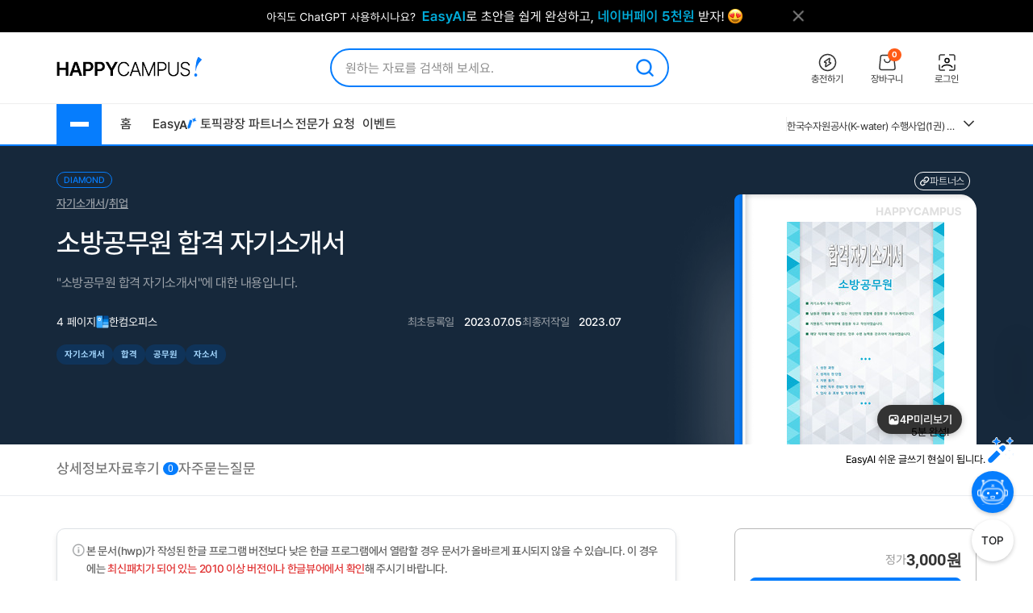

--- FILE ---
content_type: text/html; charset=UTF-8
request_url: https://www.happycampus.com/intro-doc/28723537/
body_size: 31881
content:
	<!doctype html>
	<html lang="ko">
	<head>
		<meta charset="utf-8">
		<meta http-equiv="X-UA-Compatible" content="IE=Edge">
				<meta name="robots" content="INDEX, FOLLOW">
		<meta name="title" content="소방공무원 합격 자기소개서 자기소개서">
									<meta name="description" content="소방공무원 합격 자기소개서, &quot;소방공무원 합격 자기소개서&quot;에 대한 내용입니다.">
				<meta name="keywords" content="자기소개서,합격,공무원,자소서,합격자소서">
										<link rel="canonical" href="https://www.happycampus.com/intro-doc/28723537/">
								<meta name="naver-site-verification" content="9d5276990e037d2a259f3dd85f8d386740d2b02d">
			<meta name="msvalidate.01" content="E236260B46612146FC41B9B341F4AE51" />
				<link rel="SHORTCUT ICON" type="image/x-icon" href="/images/v4/favicon.ico">
								<meta property="og:type" content="website">
								<meta property="og:title" content="소방공무원 합격 자기소개서 자기소개서">
								<meta property="og:url" content="https://www.happycampus.com/intro-doc/28723537/">
								<meta property="og:image" content="https://www.happycampus.com/doc/cover/28723537/%EC%86%8C%EB%B0%A9%EA%B3%B5%EB%AC%B4%EC%9B%90_%ED%95%A9%EA%B2%A9_%EC%9E%90%EA%B8%B0%EC%86%8C%EA%B0%9C%EC%84%9C.jpg">
								<meta property="og:site_name" content="해피캠퍼스">
								<meta property="og:description" content="소방공무원 합격 자기소개서, &quot;소방공무원 합격 자기소개서&quot;에 대한 내용입니다.">
								<meta property="og:updated_time" content="2023-07-07T15:19:03+09:00">
								<meta property="article:published_time" content="2023-07-05T17:17:06+09:00">
								<meta property="article:modified_time" content="2023-07-07T15:19:03+09:00">
						
				<link rel="stylesheet" type="text/css" href="/assets/15d4e9db/swiper.css?cssVer=20260119.0" />
<link rel="stylesheet" type="text/css" href="/css/v5/swiper-bundle.min.css?cssVer=20260119.0" />
<link rel="stylesheet" type="text/css" href="/css/v4/common.css?cssVer=20260119.0" />
<link rel="stylesheet" type="text/css" href="/css/pop/pop2009.css?cssVer=20260119.0" />
<link rel="stylesheet" type="text/css" href="/css/v5/doc/detailview.css?cssVer=20260119.0" />
<link rel="stylesheet" type="text/css" href="/css/v5/doc/detailEtc.css?cssVer=20260119.0" />
<script type="text/javascript" src="/assets/2905faa7/jquery.min.js"></script>
<script type="text/javascript" src="https://pagead2.googlesyndication.com/pagead/js/adsbygoogle.js"></script>
<script type="text/javascript" src="/js/swiper-bundle.min.js?jsVer=20260122.0"></script>
<script type="text/javascript" src="/js/plugin/jquery.cycle.all.js?jsVer=20260122.0"></script>
<title>소방공무원 합격 자기소개서 자기소개서</title>
	</head>
	<body>
							<div class="TopBanner">
					<div class="Inner">
						<div id="bannerPcHeaderLine" style="position:relative;width:1025px;height:40px;clear:both;">
		
		<ul style="list-style:none !important;overflow:hidden;width:1025px;height:40px;">
							<li data-bannerPositionSeq='233' data-bannerSeq="3492"><a href="/banner/click/3492" target='_blank'><img src="/images/hcBanner/2025/09/01/3492.png?cd=1767158434" width="1025" alt="AI글쓰기 2.1 업데이트"></a></li>
								</ul>
			</div>

	<script>
		jQuery(function () {
			
			if(typeof bannerSeq === "undefined"){
				bannerSeq = new Array();
			}

			var bannerCycleOpts = {
				fx: 'fade',
				speed: 'fast',
				timeout: 0,
				pagerEvent: 'mouseover',
				slideResize: true,
				containerResize: true,
				width: '100%',
				height: '100%',
				fit: 1,
				speed: 600,
				timeout: 3000,
				//배너가 노출될때 최초 1회 뷰 로그 저장
				before(el) {
					if(typeof $(el).attr('data-bannerSeq') !== "undefined") {
						if(bannerSeq.indexOf($(el).attr('data-bannerPositionSeq')+'-'+$(el).attr('data-bannerSeq')) == -1) {
							$.get("/banner/viewLog/" + $(el).attr('data-bannerSeq'));
							bannerSeq.push($(el).attr('data-bannerPositionSeq')+'-'+$(el).attr('data-bannerSeq'));
							console.log($(el).attr('data-bannerPositionSeq')+'-'+$(el).attr('data-bannerSeq'));
						}
					}
				},
			};

			
			$('#bannerPcHeaderLine > ul').cycle(bannerCycleOpts);

						$.get("/banner/viewLog/3492");
			
		});
	</script>						<button class="BtnClose" style="z-index: 9999">
							<img src="/images/v4/main/btn_top_close.png" alt="닫기" />
						</button>
					</div>
				</div>
				<script>
					const closeButton = document.querySelector('.BtnClose');
					closeButton.addEventListener('click', () => {
						const banner = document.querySelector('.TopBanner');
						banner.style.display = 'none';
					});
				</script>
				
			<div id="wrap_v4">
				
<header id="Header" class="Header">
	<div class="Shell">
		<div class="Inner">

			<article class="CenterBetween">

				<!--2025012291709 :: 로고 :: START-->
				<a href="/" class="Logo">
					<img src="/images/v5/logo/logo_header_hp.png" alt="">
				</a>
				<!--2025012291709 :: 로고 :: END-->

									<!--2025012291742 :: 검색창 :: START-->
					<div id="SearchBar">
						<div class="TextInput_2 NoFocused">
							<form name='search'
								  action="https://www.happycampus.com/search/"
								  accept-charset="utf-8" method="get"
								  onsubmit="return SearchBar.keywordSuggestFormSubmit();">
								<input type="hidden" id="searchType" name="type" value="all">
								<input type="text"
									   id="SearchBarInput"
									   placeholder="원하는 자료를 검색해 보세요."
									   autocomplete="off"
									   value="">
								<button onclick="Common.hcLogTrace(229, 1043); " class="BtnSearch">
									<img src="/icon/v5/layout/icon_1.svg" alt="검색">
								</button>
							</form>

							<div id="SearchBarRecentSearches" class="RecentSearches"
								 style="display: none;">

								<div class="Recent">
									<div class="Title">
										<div class="Text">최근 검색어</div>
										<button class="BtnDelete"
												onclick="SearchBar.latelyKeywordReset();"
											>전체삭제</button>
									</div>
									<div class="Content">
										<div id="NoRecentSearches" class="Type1">최근 검색어 내역이 없습니다.</div>
										<div id="NoAutoSearches" class="Type1">자동완성 내역이 없습니다.</div>
										<ul class="Searching Type2" id="SearchBarKeywordArea">
										</ul>
									</div>
									<div class="BtnClose">
										<button>닫기</button>
									</div>
								</div>
							</div>
						</div>
					</div>
					<!--2025012291742 :: 검색창 :: END-->
					
								<!--2025012291851 :: 버튼 :: START-->
				<ul class="Ul-DVSXRFQ">
					<li>
						<a href="/pay/" class="Item" onclick="Common.hcLogTrace(233, 1149);">
							<div class="ImgBox">
								<img src="/icon/v5/layout/icon_1_1.svg" alt="충전하기">
							</div>
							<div class="Text">충전하기</div>
						</a>
					</li>
					<li>
						<a href="/cart/" class="Item" onclick="Common.hcLogTrace(233, 1154);">
							<div class="ImgBox">
								<img src="/icon/v5/layout/icon_1_2.svg" alt="장바구니">
								<div class="Num">0</div>
							</div>
							<div class="Text">장바구니</div>
						</a>
					</li>
											<li>
							<a href="https://www.happycampus.com/site/login/?returnUrl=https%3A%2F%2Fwww.happycampus.com%2Fintro-doc%2F28723537%2F"
									class="Item" onclick="Common.hcLogTrace(233, 1146);">
								<div class="ImgBox">
									<img src="/icon/v5/layout/icon_1_4.svg" alt="로그인">
								</div>
								<div class="Text">로그인</div>
							</a>
						</li>
										</ul>
				<!--2025012291851 :: 버튼 :: END-->
							</article>
		</div>
	</div>
</header>
<nav class="TopNav">
	<div class="Shell">
		<div class="Inner">
			<article class="Box-I6VIE51L">
				<div class="First">
					<div class="MenuWrap">
						<button class="BtnHamburger">
							<span class="Bar"></span>
							<span class="Bar"></span>
							<span class="Bar"></span>
						</button>
						<ul class="MenuFirst">
							<li class="SubTitle">문서광장</li>
														<li>
									<a href="/kndata/report/" class="Item">
										<span>리포트</span>
										<img src="/icon/v5/layout/icon_4.svg" alt="오른쪽 화살표">
									</a>

									<ul class="SubMenu">
																					<li><a href="/kndata/report/12">경영/경제</a></li>
																						<li><a href="/kndata/report/13">공학/기술</a></li>
																						<li><a href="/kndata/report/20">교육학</a></li>
																						<li><a href="/kndata/report/18">농/수산학</a></li>
																						<li><a href="/kndata/report/23">독후감/창작</a></li>
																						<li><a href="/kndata/report/21">법학</a></li>
																						<li><a href="/kndata/report/16">사회과학</a></li>
																						<li><a href="/kndata/report/15">생활/환경</a></li>
																						<li><a href="/kndata/report/22">예체능</a></li>
																						<li><a href="/kndata/report/19">의/약학</a></li>
																						<li><a href="/kndata/report/14">인문/어학</a></li>
																						<li><a href="/kndata/report/17">자연과학</a></li>
																						<li><a href="/kndata/report/25">창업</a></li>
																						<li><a href="/kndata/report/26">디자인소스</a></li>
																						<li><a href="/kndata/report/27">프로그램소스</a></li>
																				</ul>

								</li>
																<li>
									<a href="/kndata/paper/" class="Item">
										<span>논문</span>
										<img src="/icon/v5/layout/icon_4.svg" alt="오른쪽 화살표">
									</a>

									<ul class="SubMenu">
																					<li><a href="/kndata/paper/439">인문학</a></li>
																						<li><a href="/kndata/paper/440">사회과학</a></li>
																						<li><a href="/kndata/paper/441">자연과학</a></li>
																						<li><a href="/kndata/paper/442">공학</a></li>
																						<li><a href="/kndata/paper/443">의약학</a></li>
																						<li><a href="/kndata/paper/444">농수해양학</a></li>
																						<li><a href="/kndata/paper/445">예술체육학</a></li>
																						<li><a href="/kndata/paper/446">학위논문</a></li>
																						<li><a href="/kndata/paper/5061">복합학</a></li>
																				</ul>

								</li>
																<li>
									<a href="/kndata/intro/" class="Item">
										<span>자기소개서</span>
										<img src="/icon/v5/layout/icon_4.svg" alt="오른쪽 화살표">
									</a>

									<ul class="SubMenu">
																					<li><a href="/kndata/intro/4959">취업</a></li>
																						<li><a href="/kndata/intro/4960">학교</a></li>
																						<li><a href="/kndata/intro/66">작성법</a></li>
																						<li><a href="/kndata/intro/4961">면접준비</a></li>
																						<li><a href="/kndata/intro/65">기타</a></li>
																				</ul>

								</li>
																<li>
									<a href="/kndata/resume/" class="Item">
										<span>이력서</span>
										<img src="/icon/v5/layout/icon_4.svg" alt="오른쪽 화살표">
									</a>

									<ul class="SubMenu">
																					<li><a href="/kndata/resume/59">표준 이력서</a></li>
																						<li><a href="/kndata/resume/60">디자인 이력서</a></li>
																						<li><a href="/kndata/resume/61">외국어 이력서</a></li>
																						<li><a href="/kndata/resume/62">이력서 작성법</a></li>
																				</ul>

								</li>
																<li>
									<a href="/kndata/exam/" class="Item">
										<span>시험자료</span>
										<img src="/icon/v5/layout/icon_4.svg" alt="오른쪽 화살표">
									</a>

									<ul class="SubMenu">
																					<li><a href="/kndata/exam/68">자격시험</a></li>
																						<li><a href="/kndata/exam/67">학교</a></li>
																						<li><a href="/kndata/exam/70">기타</a></li>
																				</ul>

								</li>
																<li>
									<a href="/kndata/knou/" class="Item">
										<span>방송통신대</span>
										<img src="/icon/v5/layout/icon_4.svg" alt="오른쪽 화살표">
									</a>

									<ul class="SubMenu">
																					<li><a href="/kndata/knou/72">중간과제물</a></li>
																						<li><a href="/kndata/knou/73">중간시험</a></li>
																						<li><a href="/kndata/knou/74">기말시험</a></li>
																						<li><a href="/kndata/knou/75">계절시험</a></li>
																						<li><a href="/kndata/knou/76">핵심요약노트</a></li>
																						<li><a href="/kndata/knou/346">출석대체 시험/과제</a></li>
																				</ul>

								</li>
																<li>
									<a href="/kndata/form/" class="Item">
										<span>서식</span>
										<img src="/icon/v5/layout/icon_4.svg" alt="오른쪽 화살표">
									</a>

									<ul class="SubMenu">
																					<li><a href="/kndata/form/41">각종계약서</a></li>
																						<li><a href="/kndata/form/52">건설서식</a></li>
																						<li><a href="/kndata/form/47">교육서식</a></li>
																						<li><a href="/kndata/form/50">법률서식</a></li>
																						<li><a href="/kndata/form/51">부서별서식</a></li>
																						<li><a href="/kndata/form/49">생활서식</a></li>
																						<li><a href="/kndata/form/45">업무서식</a></li>
																						<li><a href="/kndata/form/44">회사서식</a></li>
																						<li><a href="/kndata/form/46">사규/규정</a></li>
																						<li><a href="/kndata/form/43">사업계획서</a></li>
																						<li><a href="/kndata/form/53">영문서식</a></li>
																						<li><a href="/kndata/form/524">행정서식</a></li>
																						<li><a href="/kndata/form/48">기타</a></li>
																				</ul>

								</li>
																<li>
									<a href="/kndata/ppt/" class="Item">
										<span>PPT양식</span>
										<img src="/icon/v5/layout/icon_4.svg" alt="오른쪽 화살표">
									</a>

									<ul class="SubMenu">
																					<li><a href="/kndata/ppt/104">만화/애니</a></li>
																						<li><a href="/kndata/ppt/103">이미지소스</a></li>
																						<li><a href="/kndata/ppt/102">패키지자료</a></li>
																						<li><a href="/kndata/ppt/101">다이어그램</a></li>
																						<li><a href="/kndata/ppt/100">뷰티/패션</a></li>
																						<li><a href="/kndata/ppt/99">음식/식품</a></li>
																						<li><a href="/kndata/ppt/98">국가/전통/종교</a></li>
																						<li><a href="/kndata/ppt/97">과학/의료/글로벌</a></li>
																						<li><a href="/kndata/ppt/96">가족/부동산/경제</a></li>
																						<li><a href="/kndata/ppt/95">풍경/여행/동식물</a></li>
																						<li><a href="/kndata/ppt/94">취미/스포츠/레저</a></li>
																						<li><a href="/kndata/ppt/93">학교/교육</a></li>
																						<li><a href="/kndata/ppt/92">IT/컴퓨터/미디어</a></li>
																						<li><a href="/kndata/ppt/91">비즈니스</a></li>
																						<li><a href="/kndata/ppt/105">기타</a></li>
																				</ul>

								</li>
																<li>
									<a href="/kndata/corp/" class="Item">
										<span>기업보고서</span>
										<img src="/icon/v5/layout/icon_4.svg" alt="오른쪽 화살표">
									</a>

									<ul class="SubMenu">
																					<li><a href="/kndata/corp/106">대기업</a></li>
																						<li><a href="/kndata/corp/107">중견기업</a></li>
																						<li><a href="/kndata/corp/4962">중소기업</a></li>
																				</ul>

								</li>
																<li>
									<a href="/kndata/biz/" class="Item">
										<span>전문자료</span>
										<img src="/icon/v5/layout/icon_4.svg" alt="오른쪽 화살표">
									</a>

									<ul class="SubMenu">
																					<li><a href="/kndata/biz/80">세미나자료</a></li>
																				</ul>

								</li>
																<li>
									<a href="/kndata/cover/" class="Item">
										<span>표지/속지</span>
										<img src="/icon/v5/layout/icon_4.svg" alt="오른쪽 화살표">
									</a>

									<ul class="SubMenu">
																					<li><a href="/kndata/cover/88">표지</a></li>
																						<li><a href="/kndata/cover/89">리포트속지</a></li>
																				</ul>

								</li>
																<li>
									<a href="/kndata/knowhow/" class="Item">
										<span>노하우</span>
										<img src="/icon/v5/layout/icon_4.svg" alt="오른쪽 화살표">
									</a>

									<ul class="SubMenu">
																					<li><a href="/kndata/knowhow/5023">구매/판매대행</a></li>
																						<li><a href="/kndata/knowhow/5030">글쓰기</a></li>
																						<li><a href="/kndata/knowhow/5024">데이터분석</a></li>
																						<li><a href="/kndata/knowhow/5025">마케팅</a></li>
																						<li><a href="/kndata/knowhow/5026">블로그 수익화</a></li>
																						<li><a href="/kndata/knowhow/5027">쇼핑몰/스토어</a></li>
																						<li><a href="/kndata/knowhow/5028">유튜브</a></li>
																						<li><a href="/kndata/knowhow/5029">전자책/출판</a></li>
																						<li><a href="/kndata/knowhow/5035">결혼</a></li>
																						<li><a href="/kndata/knowhow/5036">공부</a></li>
																						<li><a href="/kndata/knowhow/5037">다이어트</a></li>
																						<li><a href="/kndata/knowhow/5038">디자인</a></li>
																						<li><a href="/kndata/knowhow/5039">요리레시피</a></li>
																						<li><a href="/kndata/knowhow/5040">법률</a></li>
																						<li><a href="/kndata/knowhow/5041">부동산</a></li>
																						<li><a href="/kndata/knowhow/5042">유학</a></li>
																						<li><a href="/kndata/knowhow/5043">자동차</a></li>
																						<li><a href="/kndata/knowhow/5044">재테크</a></li>
																						<li><a href="/kndata/knowhow/5045">중고거래</a></li>
																						<li><a href="/kndata/knowhow/5046">프레젠테이션</a></li>
																						<li><a href="/kndata/knowhow/5047">프리랜서</a></li>
																						<li><a href="/kndata/knowhow/5048">학교</a></li>
																						<li><a href="/kndata/knowhow/5049">회사</a></li>
																						<li><a href="/kndata/knowhow/5034">기타</a></li>
																				</ul>

								</li>
															<li class="SubTitle">자격시험</li>
							<li>
								<a href="/qualifyingExam/" class="Item">
									<span>기출문제상세</span>
									<img src="/icon/v5/layout/icon_4.svg" alt="오른쪽 화살표">
								</a>
								<ul class="SubMenu">
																			<li><a href="/qualifyingExam/list/engineer/">기사</a></li>
																				<li><a href="/qualifyingExam/list/industrialEngineer/">산업기사</a></li>
																				<li><a href="/qualifyingExam/list/craftsman/">기능사</a></li>
																				<li><a href="/qualifyingExam/list/nationalProfessionalQualification/">국가전문자격</a></li>
																				<li><a href="/qualifyingExam/list/socialWorker/">사회복지사</a></li>
																				<li><a href="/qualifyingExam/list/computerProficiency/">컴퓨터활용능력</a></li>
																				<li><a href="/qualifyingExam/list/koreanHistory/">한국사능력검정</a></li>
																		</ul>
							</li>
							<li class="SubTitle">테마광장</li>
							<li>
								<a href="/themeSquare/main/?cate1=5692" class="Item">
									<span>간호학</span>
									<img src="/icon/v5/layout/icon_4.svg" alt="오른쪽 화살표">
								</a>
								<ul class="SubMenu">
									<li><a href="/themeSquare/list/?cate1=5692&cate2=5697">학업계획서</a></li>
									<li><a href="/themeSquare/list/?cate1=5692&cate2=5693">간호진단</a></li>
									<li><a href="/themeSquare/list/?cate1=5692&cate2=5695">CASESTUDY</a></li>
									<li><a href="/themeSquare/list/?cate1=5692&cate2=5698">국가고시</a></li>
									<li><a href="/themeSquare/list/?cate1=5692&cate2=5699">자기소개서</a></li>
								</ul>
							</li>
							<li>
								<a href="/themeSquare/main/?cate1=5887" class="Item">
									<span>유아교육학</span>
									<img src="/icon/v5/layout/icon_4.svg" alt="오른쪽 화살표">
								</a>
								<ul class="SubMenu">
									<li><a href="/themeSquare/list/?cate1=5887&cate2=5889">학업계획서</a></li>
									<li><a href="/themeSquare/list/?cate1=5887&cate2=5889">리포트</a></li>
									<li><a href="/themeSquare/list/?cate1=5887&cate2=5890">관찰일지</a></li>
									<li><a href="/themeSquare/list/?cate1=5887&cate2=5891">실습일지</a></li>
									<li><a href="/themeSquare/list/?cate1=5887&cate2=5892">자기소개서</a></li>
								</ul>
							<li>
								<a href="/themeSquare/list/?cate1=13069&cate2=13091" class="Item">
									<span>사회복지사</span>
									<img src="/icon/v5/layout/icon_4.svg" alt="오른쪽 화살표">
								</a>
								<ul class="SubMenu">
									<li><a href="/themeSquare/list/?cate1=13069&cate2=13091">사회복지개론</a></li>
									<li><a href="/themeSquare/list/?cate1=13069&cate2=13095">인간행동과사회환경</a></li>
									<li><a href="/themeSquare/list/?cate1=13069&cate2=13097">사회복지정책론</a></li>
									<li><a href="/themeSquare/list/?cate1=13069&cate2=13099">사회복지법제</a></li>
									<li><a href="/themeSquare/list/?cate1=13069&cate2=13101">사회복지실천론</a></li>
									<li><a href="/themeSquare/list/?cate1=13069&cate2=13103">사회복지실천기술론</a></li>
									<li><a href="/themeSquare/list/?cate1=13069&cate2=13107">사회복지조사론</a></li>
								</ul>
							</li>
							<li>
								<a href="/themeSquare/list/?cate1=13077&cate2=13155" class="Item">
									<span>평생교육사</span>
									<img src="/icon/v5/layout/icon_4.svg" alt="오른쪽 화살표">
								</a>
								<ul class="SubMenu">
									<li><a href="/themeSquare/list/?cate1=13077&cate2=13155">평생교육론</a></li>
									<li><a href="/themeSquare/list/?cate1=13077&cate2=13157">평생교육방법론</a></li>
									<li><a href="/themeSquare/list/?cate1=13077&cate2=13159">평생교육경영론</a></li>
									<li><a href="/themeSquare/list/?cate1=13077&cate2=13161">평생교육프로그램개발론</a></li>
									<li><a href="/themeSquare/list/?cate1=13077&cate2=13165">평생교육실습</a></li>
								</ul>
							</li>
							<li>
								<a href="/themeSquare/main/?cate1=994" class="Item">
									<span>독후감</span>
									<img src="/icon/v5/layout/icon_4.svg" alt="오른쪽 화살표">
								</a>
								<ul class="SubMenu">
									<li><a href="/themeSquare/list/?cate1=994&cate2=995">자기계발</a></li>
									<li><a href="/themeSquare/list/?cate1=994&cate2=996">경제/경영</a></li>
									<li><a href="/themeSquare/list/?cate1=994&cate2=997">수필/시</a></li>
									<li><a href="/themeSquare/list/?cate1=994&cate2=998">인문/교양</a></li>
									<li><a href="/themeSquare/list/?cate1=994&cate2=999">소설/문학</a></li>
									<li><a href="/themeSquare/list/?cate1=994&cate2=1000">역사/문화</a></li>
									<li><a href="/themeSquare/list/?cate1=994&cate2=5612">사회/정치</a></li>
									<li><a href="/themeSquare/list/?cate1=994&cate2=5613">과학/공학</a></li>
									<li><a href="/themeSquare/list/?cate1=994&cate2=5614">종교/예술</a></li>
									<li><a href="/themeSquare/list/?cate1=994&cate2=1001">기타</a></li>
									<!-- li><a href="/themeSquare/list/?cate1=994&cate2=5912">도서요약본</a></li -->
								</ul>
							</li>
							<li>
								<a href="/themeSquare/main/?cate1=1002" class="Item">
									<span>자기소개서</span>
									<img src="/icon/v5/layout/icon_4.svg" alt="오른쪽 화살표">
								</a>
								<ul class="SubMenu">
									<li><a href="/themeSquare/list/?cate1=1002&cate2=1003">공사/공기업</a></li>
									<li><a href="/themeSquare/list/?cate1=1002&cate2=1004">100대 기업</a></li>
									<li><a href="/themeSquare/list/?cate1=1002&cate2=1005">의료/복지</a></li>
									<li><a href="/themeSquare/list/?cate1=1002&cate2=1006">교육</a></li>
									<li><a href="/themeSquare/list/?cate1=1002&cate2=1007">공무원/군인</a></li>
								</ul>
							</li>
							<li>
								<a href="/themeSquare/list/?cate1=5687&cate2=5688" class="Item">
									<span>학업계획서</span>
									<img src="/icon/v5/layout/icon_4.svg" alt="오른쪽 화살표">
								</a>
								<ul class="SubMenu">
									<li><a href="/themeSquare/list/?cate1=5687&cate2=5688">대입/수시</a></li>
									<li><a href="/themeSquare/list/?cate1=5687&cate2=5689">편입학</a></li>
									<li><a href="/themeSquare/list/?cate1=5687&cate2=5690">대학원</a></li>
									<li><a href="/themeSquare/list/?cate1=5687&cate2=5691">대외활동/기타</a></li>
								</ul>
							</li>
							<li>
								<a href="/themeSquare/main/?cate1=14107" class="Item">
									<span>노하우</span>
									<img src="/icon/v5/layout/icon_4.svg" alt="오른쪽 화살표">
								</a>
								<ul class="SubMenu">
									<li><a href="/themeSquare/list/?cate1=14107&cate2=14110">N잡</a></li>
									<li><a href="/themeSquare/list/?cate1=14107&cate2=14109">직무스킬</a></li>
									<li><a href="/themeSquare/list/?cate1=14107&cate2=14111">취업스킬</a></li>
									<li><a href="/themeSquare/list/?cate1=14107&cate2=14108">라이프</a></li>
								</ul>
							</li>
							<li>
								<a href="/themeSquare/main/?cate1=14114" class="Item">
									<span>서식존</span>
									<img src="/icon/v5/layout/icon_4.svg" alt="오른쪽 화살표">
								</a>
								<ul class="SubMenu">
									<li><a href="/themeSquare/list/?cate1=14114&cate2=14118"><em>각종계약서</em></a></li>
									<li><a href="/themeSquare/list/?cate1=14114&cate2=14144"><em>건설서식</em></a></li>
									<li><a href="/themeSquare/list/?cate1=14114&cate2=14130"><em>교육서식</em></a></li>
									<li><a href="/themeSquare/list/?cate1=14114&cate2=14138"><em>법률서식</em></a></li>
									<li><a href="/themeSquare/list/?cate1=14114&cate2=14142"><em>부서별서식</em></a></li>
									<li><a href="/themeSquare/list/?cate1=14114&cate2=14128"><em>사규/규정</em></a></li>
									<li><a href="/themeSquare/list/?cate1=14114&cate2=14122"><em>사업계획서</em></a></li>
									<li><a href="/themeSquare/list/?cate1=14114&cate2=14134"><em>생활서식</em></a></li>
									<li><a href="/themeSquare/list/?cate1=14114&cate2=14126"><em>업무서식</em></a></li>
									<li><a href="/themeSquare/list/?cate1=14114&cate2=14146"><em>영문서식</em></a></li>
									<li><a href="/themeSquare/list/?cate1=14114&cate2=14148"><em>행정서식</em></a></li>
								</ul>
							</li>
							<!-- <li>
								<a href="/helpdesk/notice/" class="Btn-SB5MFZS">
									공지사항
								</a>
								<a href="/helpdesk/" class="Btn-SB5MFZS">
									<img src="/icon/v5/layout/icon_6.png" alt="고객센터">
									고객센터
								</a>
							</li> -->
						</ul>
					</div>
					<ul class="Ul-EJF97NJ">
						<li>
							<a href="/">홈</a>
						</li>
						<li>
							<a href="https://write.happycampus.com" onclick="Common.hcLogTrace(233, 12406);" target="_blank">
								<span>Easy</span>
								<img src="/icon/v5/layout/icon_3.svg" alt="이지에이아이">
							</a>
						</li>
						<li>
							<a href="/aiWrite/topicSquare/" target="_blank" onclick="Common.hcLogTrace(233, 12388);">토픽광장</a>
						</li>
						<li>
							<a href="https://partners.happycampus.com" target="_blank" onclick="Common.hcLogTrace(233, 12379);">파트너스</a>
						</li>
						<li>
							<a href="https://request.happycampus.com"
									target="_blank"
									onclick="Common.hcLogTrace(233, 12418);">전문가 요청</a>
						</li>
						<li>
							<a href="/helpdesk/event/?viewType=ing">이벤트</a>
						</li>
					</ul>
				</div>

									<!-- 인기자료 :: start -->
					<div class="Second">
						<div class="Box-LZ40AJ1">
							<div class="Line"></div>
							<div class="Swiper-7025OKI swiper">
								<div class="swiper-wrapper">
																			<div class="swiper-slide" title="[2026년 66회 간호사 국가고시 대비] 보건의료법규 총정리 요약집 (개정법O)">
											<a href="/report-doc/33055676/"
													class="Item">
												[2026년 66회 간호사 국가고시 대비] 보건의료법규 총정리 요약집 (개정법O)											</a>
										</div>
																			<div class="swiper-slide" title="한국수자원공사(K-water) 수행사업(1권) 직무능력평가 대비 필기시험 (문제 + 해설답안)">
											<a href="/exam-doc/30577283/"
													class="Item">
												한국수자원공사(K-water) 수행사업(1권) 직무능력평가 대비 필기시험 (문제 + 해설답안)											</a>
										</div>
																			<div class="swiper-slide" title="세무대리인들을 위한 플랫폼(배달대행/결제대행/온라인)매출 조회 입력방법(25년 2월 04일 업데이트)">
											<a href="/knowhow-doc/26805100/"
													class="Item">
												세무대리인들을 위한 플랫폼(배달대행/결제대행/온라인)매출 조회 입력방법(25년 2월 04일 업데이트)											</a>
										</div>
																			<div class="swiper-slide" title="한국수자원공사(K-water) 수행사업(2권) 직무능력평가 대비 필기시험 (문제 + 해설답안)">
											<a href="/exam-doc/30577289/"
													class="Item">
												한국수자원공사(K-water) 수행사업(2권) 직무능력평가 대비 필기시험 (문제 + 해설답안)											</a>
										</div>
																			<div class="swiper-slide" title="간호사국가고시 간호관리학 요약정리">
											<a href="/report-doc/30584047/"
													class="Item">
												간호사국가고시 간호관리학 요약정리											</a>
										</div>
																			<div class="swiper-slide" title="2025(상) 한국수자원공사 토목직 필기 복원본">
											<a href="/exam-doc/30647837/"
													class="Item">
												2025(상) 한국수자원공사 토목직 필기 복원본											</a>
										</div>
																			<div class="swiper-slide" title="한국수자원공사 토목직 복원본 2022-2023">
											<a href="/exam-doc/30096479/"
													class="Item">
												한국수자원공사 토목직 복원본 2022-2023											</a>
										</div>
																			<div class="swiper-slide" title="간호사 국시 요약(시험전 필독!)">
											<a href="/exam-doc/30448795/"
													class="Item">
												간호사 국시 요약(시험전 필독!)											</a>
										</div>
																			<div class="swiper-slide" title="수질환경기사 필기 총정리본">
											<a href="/exam-doc/30820905/"
													class="Item">
												수질환경기사 필기 총정리본											</a>
										</div>
																			<div class="swiper-slide" title="2024 숭실대 문예창작과 합격작/문창과 정시 합격작(8등급 합격!)">
											<a href="/report-doc/30561625/"
													class="Item">
												2024 숭실대 문예창작과 합격작/문창과 정시 합격작(8등급 합격!)											</a>
										</div>
																	</div>
							</div>
							<button class="BtnMore">
								<img src="/icon/v5/layout/icon_7.svg" alt="더보기">
							</button>
							<div class="Layer-2OERKJY">
								<div class="Title"><span class="Color_Primary">인기</span> 자료</div>
								<ul class="Ranking">
																			<li>
											<a href="/report-doc/33055676/"
													title="[2026년 66회 간호사 국가고시 대비] 보건의료법규 총정리 요약집 (개정법O)">
												1. [2026년 66회 간호사 국가고시 대비] 보건의료법규 총정리 요약집 (개정법O)											</a>
										</li>
																			<li>
											<a href="/exam-doc/30577283/"
													title="한국수자원공사(K-water) 수행사업(1권) 직무능력평가 대비 필기시험 (문제 + 해설답안)">
												2. 한국수자원공사(K-water) 수행사업(1권) 직무능력평가 대비 필기시험 (문제 + 해설답안)											</a>
										</li>
																			<li>
											<a href="/knowhow-doc/26805100/"
													title="세무대리인들을 위한 플랫폼(배달대행/결제대행/온라인)매출 조회 입력방법(25년 2월 04일 업데이트)">
												3. 세무대리인들을 위한 플랫폼(배달대행/결제대행/온라인)매출 조회 입력방법(25년 2월 04일 업데이트)											</a>
										</li>
																			<li>
											<a href="/exam-doc/30577289/"
													title="한국수자원공사(K-water) 수행사업(2권) 직무능력평가 대비 필기시험 (문제 + 해설답안)">
												4. 한국수자원공사(K-water) 수행사업(2권) 직무능력평가 대비 필기시험 (문제 + 해설답안)											</a>
										</li>
																			<li>
											<a href="/report-doc/30584047/"
													title="간호사국가고시 간호관리학 요약정리">
												5. 간호사국가고시 간호관리학 요약정리											</a>
										</li>
																			<li>
											<a href="/exam-doc/30647837/"
													title="2025(상) 한국수자원공사 토목직 필기 복원본">
												6. 2025(상) 한국수자원공사 토목직 필기 복원본											</a>
										</li>
																			<li>
											<a href="/exam-doc/30096479/"
													title="한국수자원공사 토목직 복원본 2022-2023">
												7. 한국수자원공사 토목직 복원본 2022-2023											</a>
										</li>
																			<li>
											<a href="/exam-doc/30448795/"
													title="간호사 국시 요약(시험전 필독!)">
												8. 간호사 국시 요약(시험전 필독!)											</a>
										</li>
																			<li>
											<a href="/exam-doc/30820905/"
													title="수질환경기사 필기 총정리본">
												9. 수질환경기사 필기 총정리본											</a>
										</li>
																			<li>
											<a href="/report-doc/30561625/"
													title="2024 숭실대 문예창작과 합격작/문창과 정시 합격작(8등급 합격!)">
												10. 2024 숭실대 문예창작과 합격작/문창과 정시 합격작(8등급 합격!)											</a>
										</li>
																	</ul>
							</div>
						</div>
					</div>
					<script>
						window.addEventListener('DOMContentLoaded', () => {
							// set vars: html element 변수 설정
							const btnMore = document.querySelector('.Box-LZ40AJ1 .BtnMore');
							const topSaleDocListLayer = document.querySelector('.Layer-2OERKJY');

							// 인기 자료 목록 더보기 클릭 이벤트
							btnMore.addEventListener('click', () => {
								topSaleDocListLayer.classList.toggle('Open');
								btnMore.classList.toggle('On');
							});

							// 화면 클릭시 인기자료 목록 숨김 이벤트 처리
							document.addEventListener('click', function(event) {
								if (!btnMore.contains(event.target)
									&& !topSaleDocListLayer.contains(event.target)) {

									topSaleDocListLayer.classList.remove('Open');
									btnMore.classList.remove('On');
								}
							});

							// 인기 자료 목록 swiper 설정
							const swiper7 = new Swiper('.Swiper-7025OKI', {
								direction: "vertical",
								height: 18,
								slidesPerView: 1,
								loop: true,
								autoplay: {
									delay: 2500,
									disableOnInteraction: false,
								},
							});

							swiper7.el.addEventListener('mouseenter', function () {
								swiper7.autoplay.stop();
							});

							swiper7.el.addEventListener('mouseleave', function () {
								swiper7.autoplay.start();
							});
						});
					</script>
					<!-- 인기자료 :: end -->
							</article>
		</div>
	</div>
</nav>	<div class="MainWrap">

	

<div class="Inner">
	<!-- 상단 -->
	
<section class="Sec-FCJQLBZ">
	<div class="Shell">
		<div class="Inner">
			<article class="GridBox">
				<div class="First">
					<div class="FlagBox">
						<span class="Flag_12 Style1">
										<span>DIAMOND</span>
										<div class="Tooltip_3">DIAMOND 등급의 판매자 자료</div>
									</span>											</div>
					<div class="Category">
														<a href="/kndata/intro/" onclick="Common.hcLogTrace(204, 887);">자기소개서</a>
																	<span>/</span>
																	<a href="/kndata/intro/4959/" onclick="Common.hcLogTrace(204, 887);">취업</a>
													</div>
										<h1 class="Title" id="docTitle" style="font-size: 34px;
							line-height: 44.2px;">소방공무원 합격 자기소개서</h1>

					
					<div class="Sub" id="docIntro" style="display: -webkit-box;">"소방공무원 합격 자기소개서"에 대한 내용입니다.</div>
					<div class="Info">
						<div class="Page">
															<div>4 페이지</div>
														<span class="Type">
								<img src='/images/v5/common/fileIcons/hwp.svg' class='im_p' alt=''> 한컴오피스 							</span>
						</div>
						<div class="Date">
						<span>
							최초등록일 <strong>2023.07.05</strong>
						</span>
							<span>
							최종저작일
							<strong>
								2023.07							</strong>
						</span>
						</div>
					</div>
					<script>
						const docTitle = document.getElementById('docTitle');
						const docIntro = document.getElementById('docIntro');
						// 높이가 100px이상일 때 docIntro를 숨김
						if (docTitle && docTitle.offsetHeight > 100) {
							docIntro.style.display = 'none';
						}
					</script>
					<div class="Box-QY1A5E8">
													<div class="TagBox">
																	<a href="/search/?qu=%EC%9E%90%EA%B8%B0%EC%86%8C%EA%B0%9C%EC%84%9C"
											class="Flag_9"
											target="_blank"
											onclick="Common.hcLogTrace(204, 907);">
										자기소개서									</a>
																	<a href="/search/?qu=%ED%95%A9%EA%B2%A9"
											class="Flag_9"
											target="_blank"
											onclick="Common.hcLogTrace(204, 907);">
										합격									</a>
																	<a href="/search/?qu=%EA%B3%B5%EB%AC%B4%EC%9B%90"
											class="Flag_9"
											target="_blank"
											onclick="Common.hcLogTrace(204, 907);">
										공무원									</a>
																	<a href="/search/?qu=%EC%9E%90%EC%86%8C%EC%84%9C"
											class="Flag_9"
											target="_blank"
											onclick="Common.hcLogTrace(204, 907);">
										자소서									</a>
															</div>
											</div>
				</div>

				<div class="Second">
											<a href="javascript:void(0);" onclick="Common.hcLogTrace(204, 12448); Doc.pmLinkPopup(28723537); " class="BtnLink">
							<div class="Partners-link">
								<img src="/icon/v5/doc/detailView/icon_40.svg" alt="파트너스 간편링크">
								<span>파트너스</span>
								<div class="PartnerTip">
									보고계신 자료로 파트너스
									<br>
									홍보 수익을 창출해보세요.
								</div>
							</div>
						</a>
						
											<div class="Preview">
							<img src="/icon/v5/doc/detailView/icon_12.svg" alt="">
							<span class="Roboto">4P</span> 미리보기
						</div>
						
					<div class="Layer-ER6RUHN">
						<button class="BtnLayerClose">
							<img src="/icon/v5/doc/detailView/icon_35.svg" alt="닫기">
						</button>
						<div class="Body">
							<div id="GuideText"></div>
														<div class="thumb_list_w Swiper-L759VRB">
								<div id="preview_area" class="thumb_list"></div>
							</div>
						</div>
					</div>
											<script>
							document.addEventListener('DOMContentLoaded', function () {
								document.querySelectorAll('.BtnLayerThumbnail').forEach(function (button) {
									button.addEventListener('click', function (event) {
										const layer = this.closest('.Second').querySelector('.Layer-ER6RUHN');

										layer.classList.toggle('On');

										event.stopPropagation();
									});
								});

								document.querySelectorAll('.Layer-ER6RUHN').forEach(function (layer) {
									layer.addEventListener('click', function (event) {
										event.stopPropagation();
									});
								});

								document.addEventListener('click', function (event) {
									document.querySelectorAll('.Layer-ER6RUHN').forEach(function (layer) {
										if (!layer.contains(event.target) && !event.target.closest('.BtnLayerThumbnail')) {
											layer.classList.remove('On');
										}
									});
								});

								document.querySelectorAll('.Layer-ER6RUHN .BtnLayerClose').forEach(function (button) {
									button.addEventListener('click', function (event) {
										const layer = this.closest('.Layer-ER6RUHN');
										layer.classList.remove('On');
										event.stopPropagation();
									});
								});
							});
						</script>
											<div class="Data">
													<img src="https://image4.happycampus.com/Production/thumb212/2023/07/05/data28723537-0001.jpg" alt="소방공무원 합격 자기소개서" style="width:195px;"/>
												</div>
					<button class="BtnLayerThumbnail">
						<img src="/images/v5/thumbnailSketchBg/bookcover.png" alt="">
					</button>
				</div>
			</article>
		</div>
	</div>
</section>

<div id="pmLinkPopup"></div>	<!-- 상단 :: END -->

	<section>
		<!-- tab -->
		<div class="TabMenu">
			<div class="Shell">
				<div class="Inner">
					<div class="TabsContainer">
						<a class="Menu" href="#tab1">상세정보</a>
												<a class="Menu" href="#tab3">자료후기 <span class="Num">0</span></a>
						<a class="Menu" href="#tab4">자주묻는질문</a>
						<span class="MenuSlider" style="width: 0; left: 486px;"></span>
					</div>
				</div>
			</div>
		</div>
		<!-- tab -->

		<div class="Shell">
			<div class="Inner">
				<article class="ContentWrap">
					<!-- left -->
					<div class="Left">
						
				<!-- left tab contents :: START -->
				<ul>
					<li id='tab1' class='TabContent'>	<!-- 자료 안내 텍스트 :: START -->
	<article class="Text-SMKQ60M">
		<img src="/icon/v5/doc/detailView/icon_11.png" alt="">
		<span>본 문서(hwp)가 작성된 한글 프로그램 버전보다 낮은 한글 프로그램에서 열람할 경우 문서가 올바르게 표시되지 않을 수 있습니다. 
이 경우에는 <strong> 최신패치가 되어 있는 2010 이상 버전이나 한글뷰어에서 확인</strong>해 주시기 바랍니다.</span>
	</article>
	<!-- 자료 안내 텍스트 :: END -->
		<article id="DetailViewArticle">
			<div class="ContentTitle" style="margin-bottom: 0;">
				<div class="First">
					<h2>미리보기</h2>
				</div>
				<div class="Second">
					<div>
						<button onclick="viewerObj.previewOpen()" class="Btn-RS8113J">
							<span>접어두기</span>
							<img src="/icon/v5/doc/detailView/icon_15.svg" alt="화살표">
						</button>
					</div>
				</div>
				<script>
					// 미리보리 펼쳐보기
					function toggleSwiper() {
						const swiperContainer = document.querySelector(".Box-OOM1QBMU");
						const button = document.querySelector(".Btn-RS8113J");
						const text = button.querySelector("span");
						const arrow = button.querySelector("img");
						const layer = document.querySelector(".Box-S1BLNR9");

						const isHidden = swiperContainer.classList.toggle("Hidden");

						button.classList.toggle("Active", !isHidden);
						text.textContent = isHidden ? "펼쳐보기" : "접어두기";
						arrow.style.transform = isHidden ? "rotate(180deg)" : "rotate(0deg)";
						layer.classList.toggle("Active");

						if (isHidden) {
							swiperContainer.style.opacity = "0";
							setTimeout(() => swiperContainer.style.display = "none", 500);
						} else {
							swiperContainer.style.display = "block";
							setTimeout(() => swiperContainer.style.opacity = "1", 10);
						}
					}

				</script>
			</div>

			<!--미리보기 동적영역-->
			<div class="Box-OOM1QBMU" id="DetailPreview" style="max-width:768px; height:558px; overflow:hidden;"></div>

		</article>
			<!-- 소개 :: START -->
	<article>
		<div class="ContentTitle">
			<div class="First">
				<h2>소개</h2>
			</div>
			<div class="Second"></div>
		</div>
		<div class="Text-UTIE21H">
			"소방공무원 합격 자기소개서"에 대한 내용입니다.		</div>
	</article>
	<!-- 소개 :: END -->


<!-- 목차 :: START -->
<article>
	<div class="ContentTitle">
		<div class="First">
			<h2>목차</h2>
		</div>
		<div class="Second"></div>
	</div>
	<div class="Text-9KNZZLG7">
					1. 성장 과정							<br>
								2. 성격의 장단점							<br>
								3. 지원 동기							<br>
								4. 관련 직무 경험 및 보유 역량							<br>
								5. 입사 후 포부 및 직무수행 계획						</div>
</article>
<!-- 목차 :: END -->	<!-- 자기소개서 항목 :: START -->
	<article>
		<div class="ContentTitle">
			<div class="First">
				<h2>자기소개서 항목</h2>
			</div>
			<div class="Second"></div>
		</div>
		<div class="Text-RW59HP0J">
			<ul>
														<li>
						<div class="Accent">
							· 성장 과정						</div>
													<div class="Desc">
								답변 글자 수: 760자 (공백 포함)
							</div>
											</li>
														<li>
						<div class="Accent">
							· 성격의 장단점						</div>
													<div class="Desc">
								답변 글자 수: 802자 (공백 포함)
							</div>
											</li>
														<li>
						<div class="Accent">
							· 지원 동기						</div>
													<div class="Desc">
								어릴 적부터 아버지께서 하시는 일을 보면서 자라왔습니다. 아버지는 구조대원으로서 화재 현장에서 인명구조 활동을 하셨습니다. 그런 아버지를 보며 생명을 구하는 일에 매력을 느끼게 되었고 자연스레 소방관이라는 꿈을 가지게 되었습니다. 하지만 대학 진학 시 부모님께서는 안정...…&lt;중 략&gt;								<br>답변 글자 수: 610자 (공백 포함)
							</div>
											</li>
														<li>
						<div class="Accent">
							· 관련 직무 경험 및 보유 역량						</div>
													<div class="Desc">
								답변 글자 수: 662자 (공백 포함)
							</div>
											</li>
														<li>
						<div class="Accent">
							· 입사 후 포부 및 직무수행 계획						</div>
													<div class="Desc">
								어릴 적부터 꿈이었던 소방관이 되기 위해 대학 재학 중 군 입대를 선택했고, 전역 후에는 바로 소방공무원 시험 준비를 시작했습니다. 하지만 첫 번째 시험에서 불합격이라는 고배를 마셨습니다. 이후 다시 마음을 다잡고 공부를 시작했지만 두 번째 시험 역시 합격하지 못했습니...…&lt;중 략&gt;								<br>답변 글자 수: 659자 (공백 포함)
							</div>
											</li>
							</ul>
		</div>
	</article>
		<!-- 자기소개서 항목 :: END -->




	<!-- 태그 :: START -->
	<article>
		<div class="ContentTitle">
			<div class="First">
				<h2>태그</h2>
			</div>
			<div class="Second"></div>
		</div>
		<ul class="Ul-OHFDIJH">
											<li>
					<a href="/search/?qu=%EC%9E%90%EA%B8%B0%EC%86%8C%EA%B0%9C%EC%84%9C"
							target="_blank"
							onclick="Common.hcLogTrace(204, 907);">
						# 자기소개서					</a>
				</li>
											<li>
					<a href="/search/?qu=%ED%95%A9%EA%B2%A9"
							target="_blank"
							onclick="Common.hcLogTrace(204, 907);">
						# 합격					</a>
				</li>
											<li>
					<a href="/search/?qu=%EA%B3%B5%EB%AC%B4%EC%9B%90"
							target="_blank"
							onclick="Common.hcLogTrace(204, 907);">
						# 공무원					</a>
				</li>
											<li>
					<a href="/search/?qu=%EC%9E%90%EC%86%8C%EC%84%9C"
							target="_blank"
							onclick="Common.hcLogTrace(204, 907);">
						# 자소서					</a>
				</li>
											<li>
					<a href="/search/?qu=%ED%95%A9%EA%B2%A9%EC%9E%90%EC%86%8C%EC%84%9C"
							target="_blank"
							onclick="Common.hcLogTrace(204, 907);">
						# 합격자소서					</a>
				</li>
					</ul>
	</article>
	<!-- 태그 :: END -->
</li>
					<li id='tab2' class='TabContent'></li>
					<li id='tab3' class='TabContent'><!-- 자료후기 :: START -->
	<article>
		<div class="ContentTitle">
			<div class="First">
				<h2>자료후기</h2>
			</div>
			<div class="Second"></div>
		</div>
		<div class="Box-ELISYKIG">
			<div class="CommentArea">
				<ul class="Ul-0MFKRBO" id="docOpinionList"></ul>
				<div class="SummaryArea">
					<div class="Title">
						<div>
							<img src="/icon/v5/doc/detailView/icon_21.svg" alt="">
						</div>
						<div>Ai 리뷰</div>
					</div>
					<div class="Detail">
						지식판매자의 이 자료 덕분에 ,복잡했던 과제를 체계적으로 정리하고, 실질적인 결과를 얻을 수 있었습니다. 완벽한 자료였습니다. 매우 추천합니다.					</div>
				</div>
				<div class="BtnBox-CQEMVIY9" id="docOpinionListMoreBtn" style="display:none;">
					<button class="BtnMore">
						<span>더보기</span>
						<img src="/icon/v5/doc/detailView/icon_15.svg" alt="토글 화살표">
					</button>
				</div>
				<script>
					document.addEventListener("DOMContentLoaded", function () {
						document.querySelectorAll(".Box-ELISYKIG .CommentArea").forEach((component) => {
							const btn = component.querySelector(".BtnBox-CQEMVIY9 .BtnMore");
							const ul = component.querySelector(".Ul-0MFKRBO");
							const span = btn.querySelector("span");

							btn.addEventListener("click", () => {
								const isOpen = ul.classList.toggle("Open");
								span.textContent = isOpen ? "닫기" : "더보기";
							});
						});
					});
				</script>
			</div>
			<script>
				window.addEventListener('DOMContentLoaded', () => {
					DocDetailOpinionList.init({
						viewTypeOrVer: 'pcV5',
						docSeq: 28723537,
						page: 1,
						pageSize: 100,
						listFilterMemberAuthPhone: false,
					});
					DocDetailOpinionList.getList(true);
				});
			</script>
		</div>

	</article>
<!-- 자료후기 :: END --></li>
					<li id='tab4' class='TabContent'><!-- FAQ :: START -->
<article>
	<div class="ContentTitle">
		<div class="First">
			<h2>자주묻는질문의 답변을 확인해 주세요</h2>
		</div>
		<div class="Second"></div>
	</div>
	<ul class="ToggleUi_2">
								<li class="Item">
				<button class="Btn" onclick="toggleFAQ(this)">
				<span class="Title">
					<img src="/icon/v5/doc/detailView/icon_24.png" alt="">
					<span>구매한 자료는 어디에서 확인해야 하나요?</span>
				</span>
					<span class="Arrow">
					<img src="/icon/v5/doc/detailView/icon_23.svg" alt="">
				</span>
				</button>
				<div class="Content" style="display: none;">
					1. 해피캠퍼스 오른쪽 상단 <b>[내계정 > 다운가능자료]</b>를 누르면 <b>[구매자료]</b> 페이지로 이동되어 자료를 다운로드 하실 수 있습니다. 자료의 열람 및 다운로드 가능 기간은 구매일로부터 7일입니다.<br />
<br />
<img src="/site/guideImage/2304"><br />
  <br />
<b><a href="/mypage/buyList/" target="_blank"><span style="color:#0075c8"> ▶다운로드 가능 자료 보러가기</span></a></b>				</div>
			</li>
								<li class="Item">
				<button class="Btn" onclick="toggleFAQ(this)">
				<span class="Title">
					<img src="/icon/v5/doc/detailView/icon_24.png" alt="">
					<span>한글 프로그램이 설치되어 있는데 열리지 않아요.</span>
				</span>
					<span class="Arrow">
					<img src="/icon/v5/doc/detailView/icon_23.svg" alt="">
				</span>
				</button>
				<div class="Content" style="display: none;">
					한글프로그램으로 작성된 자료(*.hwp, *hwpx)를 열었을 때 파일이 손상되었다는 메시지가 확인되거나 자료 페이지 전체 중 일부만 보여지는 경우가 있습니다.<br />
<br />
<img src="/site/guideImage/2553"><br />
<br />
아래한글 신버전에서 작성된 문서를 패치가 설치되지 않은 한글프로그램에서 열었을 때 발생하는 문제입니다. <br />
번거로우시더라도 사용중인 한컴오피스 버전에 맞게 패치를 진행해 주셔야 정상적으로 자료를 확인하실 수 있습니다.<br />
<br />
<a href="http://www.hancom.com/cs_center/csDownload.do?gnb0=25&gnb1=80" target="_blank" style="color:#0075c8;"><b>▶ 한글과 컴퓨터 패치파일 다운받기</a></b>				</div>
			</li>
								<li class="Item">
				<button class="Btn" onclick="toggleFAQ(this)">
				<span class="Title">
					<img src="/icon/v5/doc/detailView/icon_24.png" alt="">
					<span>자료에 관해 판매회원에게 문의하고 싶어요.</span>
				</span>
					<span class="Arrow">
					<img src="/icon/v5/doc/detailView/icon_23.svg" alt="">
				</span>
				</button>
				<div class="Content" style="display: none;">
					해피캠퍼스에서는 자료의 구매 및 판매 기타 사이트 이용과 관련된 서비스는 제공되지만, 자료내용과 관련된 구체적인 정보는 안내가 어렵습니다.<br />
<br />
자료에 대해 궁금한 내용은 판매자에게 직접 게시판을 통해 문의하실 수 있습니다.<br />
<br />
1. <b>[내계정→마이페이지→내자료→구매자료]</b> 에서 <b>[자료문의]</b><br />
2. 자료 상세페이지 <b>[자료문의]</b><br />
<br />
자료문의는 공개/비공개로 설정하여 접수가 가능하며 접수됨과 동시에 자료 판매자에게 이메일과 알림톡으로 전송 됩니다.<br />
<br />
판매자가 문의내용을 확인하여 답변을 작성하기까지 시간이 지연될 수 있습니다.<br />
<br />
※ 휴대폰번호 또는 이메일과 같은 개인정보 입력은 자제해 주세요.<br />
※ 다운로드가 되지 않는 등 서비스 불편사항은 고객센터 1:1 문의하기를 이용해주세요.				</div>
			</li>
								<li class="Item">
				<button class="Btn" onclick="toggleFAQ(this)">
				<span class="Title">
					<img src="/icon/v5/doc/detailView/icon_24.png" alt="">
					<span>자료 검색하는 방법을 알려주세요.</span>
				</span>
					<span class="Arrow">
					<img src="/icon/v5/doc/detailView/icon_23.svg" alt="">
				</span>
				</button>
				<div class="Content" style="display: none;">
					<b>찾으시는 자료는 이미 작성이 완료된 상태로 판매 중에 있으며 검색기능을 이용하여 자료를 직접 검색해야 합니다. </b><br />
<br />
1. 자료 검색 시에는 <b>전체 문장을 입력하여 먼저 확인</b>하시고 <br />
검색결과에 자료가 나오지 않는다면 <b>핵심 검색어만 입력</b>해 보세요.<br />
연관성 있는 더 많은 자료를 검색결과에서 확인할 수 있습니다.<br />
<br />
※ 검색결과가 너무 많다면? 카테고리, 기간, 파일형식 등을 선택하여 검색결과를 한 번 더 정리해 보세요.<br />
<br />
<img src="https://www.happycampus.com/site/guideImage/2549/" width="100%"/><br />
<br />
<b>2. 검색결과의 제목을 클릭하면 자료의 상세페이지를 확인할 수 있습니다.</b><br />
썸네일(자료구성), 페이지수, 저작일, 가격 등 자료의 상세정보를 확인하실 수 있으며 소개글, 목차, 본문내용, 참고문헌도 미리 확인하실 수 있습니다.<br />
<br />
<img src="https://www.happycampus.com/site/guideImage/2551/" width="100%"/><br />
<br />
검색기능을 잘 활용하여 원하시는 자료를 다운로드 하세요				</div>
			</li>
								<li class="Item">
				<button class="Btn" onclick="toggleFAQ(this)">
				<span class="Title">
					<img src="/icon/v5/doc/detailView/icon_24.png" alt="">
					<span>자료를 판매하고 싶은데 어떻게 해야하는지 모르겠어요.</span>
				</span>
					<span class="Arrow">
					<img src="/icon/v5/doc/detailView/icon_23.svg" alt="">
				</span>
				</button>
				<div class="Content" style="display: none;">
					<b>자료는 저작권이 본인에게 있고 저작권에 문제가 없는 자료라면 판매가 가능합니다.</b><br />
<br />
해피캠퍼스 메인 우측상단 <b>[내계정]→[마이페이지]→[내자료]→[자료 개별등록]</b> 버튼을 클릭해 주세요.<br />
<br />
<b>◎ 자료등록 순서는?</b><br />
<br />
<b>자료 등록 1단계 : 판매자 본인인증</b><br />
<br />
<b>자료 등록 2단계 : 서약서 및 저작권 규정 동의</b><br />
서약서와 저작권 규정에 동의하신 후 일괄 혹은 개별 등록 버튼을 눌러 자료등록을 시작합니다.<br />
①[일괄 등록] : 여러 개의 파일을 올리실 때 편리합니다. <br />
②[개별 등록] : 1건의 자료를 올리실 때 이용하며, 직접 목차와 본문을 입력하실 때 유용합니다.<br />
<br />
<b>자료 등록 3단계 : 자료 상세 정보 입력 </b><br />
<br />
<b><a href="/saleGuide/useGuide/" target="blank"><span style="color:#0075c8;">▶ 자료등록 가이드</span></a></b><br />
<br />
1. 파일 선택 : [찾아보기]를 눌러 파일을 업로드합니다.<br />
(등록가능한 파일형식 : doc, docx, ppt, pptx, xls, xlsx, hwp, hwpx, pdf, 압축파일)<br />
<br />
2. 제목 : 자료의 내용을 파악할 수 있도록 구체적으로 기재하고, 불필요한 특수문자(★,☆ 등)는 지워주세요.<br />
<br />
3. 카테고리 : 자료 유형에 맞게 선택해 주세요. <br />
<br />
4. 과목명 : 리포트 과목명을 입력해 주시고 없으면 [과목명없음]으로 체크해주세요.<br />
<br />
5. 판매가격 : 가격은 직접 책정해 주시고 <u>무료자료는 추후 유료로 변경이 불가</u>하니 주의해 주세요.<br />
<br />
6. 저작시기: 해당 자료를 작성한 시기를 선택해주세요. <br />
<br />
7. 태그 : 검색결과에 큰 영향을 줍니다. 따라서, 해당 자료의 검색에 도움이 되는 중요한 단어로 최대 10개까지 등록이 가능합니다.<br />
<br />
8. 상세정보입력 - 검색 상위노출과 자료판매에 도움이 됩니다.<br />
<b>※일괄 등록하시거나 임의로 빈값으로 수정하는 경우 자료관리팀에서 정리합니다.</b><br />
<br />
① 소개글 : 자료 구매 시 참고할만한 내용이나 특이사항이 있다면 자세히 기재해주세요. 자료에 대한 친절한 소개는 판매에 큰 도움이 됩니다.<br />
<br />
② 목차와 본문 : 본문은 700 ~ 1,000자 내외로 입력합니다.<br />
<br />
③ 참고자료 : 자료 내 기재되어 있는 참고문헌을 입력해주세요. <br />
<br />
<b>자료 등록 4단계 : 등록 완료</b><br />
모든 정보를 입력하신 후 확인 버튼을 누르면 자료 업로드가 완료됩니다. 자료 업로드 완료 페이지에서는 <br />
현재 <span style="color:#0000FF">대기중인 자료 수</span>와 <span style="color:#0000FF">검수 소요 예상 시간</span>을 안내해 드립니다.<br />
<br />
자료가 등록되면 자료관리팀에서 검수가 이루어지며 <span style="color:tomato"><b>!등록 혹은 보류가 되면</b></span> 회원님의 이메일이나 알림톡으로 해당 사실을 전달하여 드립니다.				</div>
			</li>
			</ul>
	<a href="/helpdesk/?mainCategory=2" class="Btn-1XK9GMVR">
		<span>해피캠퍼스 FAQ 더보기</span>
		<img src="/icon/v5/doc/detailView/icon_26.png" alt="">
	</a>

	<script>
		// FAQ 토글
		function toggleFAQ(button) {
			const faqList = button.closest('.ToggleUi_2');
			const allFaqButtons = faqList.querySelectorAll('.Btn');
			const allFaqContents = faqList.querySelectorAll('.Content');

			const content = button.nextElementSibling;

			if (content.style.display === 'block') {
				content.style.display = 'none';
				button.classList.remove('Active');
			} else {
				allFaqButtons.forEach(faqButton => {
					faqButton.classList.remove('Active');
				});
				allFaqContents.forEach(faqContent => {
					faqContent.style.display = 'none';
				});

				button.classList.add('Active');
				content.style.display = 'block';
			}
		}
	</script>
</article>
<!-- FAQ :: END -->
<!-- 꼭 알아주세요 :: START -->
<article>
	<div class="ContentTitle">
		<div class="First">
			<h2>꼭 알아주세요</h2>
		</div>
		<div class="Second"></div>
	</div>
	<ul class="ToggleUi_2">
		<li class="Item">
			<button class="Btn" onclick="toggleRefundInfo(this)">
				<span class="Title">
					<img src="/icon/v5/doc/detailView/icon_25.png" alt="">
					<span>저작권 유의사항</span>
				</span>
				<span class="Arrow">
					<img src="/icon/v5/doc/detailView/icon_23.svg" alt="">
				</span>
			</button>
			<div class="Content">
				자료의 정보 및 내용의 진실성에 대하여 해피캠퍼스는 보증하지 않으며, 해당 정보 및 게시물 저작권과 기타 법적 책임은 자료 등록자에게 있습니다.<br>자료 및 게시물 내용의 불법적 이용, 무단 전재∙배포는 금지되어 있습니다.<br>저작권침해, 명예훼손 등 분쟁 요소 발견 시 고객센터의 <a href="/helpdesk/copyright/" onclick="Common.hcLogTrace(204, 916);" target="_blank"><span class='bold c4b8dde_line'>저작권침해 신고센터</span></a>를 이용해 주시기 바랍니다.			</div>
		</li>
		<li class="Item">
			<button class="Btn" onclick="toggleRefundInfo(this)">
				<span class="Title">
					<img src="/icon/v5/doc/detailView/icon_25.png" alt="">
					<span>환불정책 유의사항</span>
				</span>
				<span class="Arrow">
					<img src="/icon/v5/doc/detailView/icon_23.svg" alt="">
				</span>
			</button>
			<div class="Content">
				해피캠퍼스는 구매자와 판매자 모두가 만족하는 서비스가 되도록 노력하고 있으며, 아래의 4가지 자료환불 조건을 꼭 확인해주시기 바랍니다.<br>
				<table style="display: block;width:100%; height: fit-content;border-collapse: collapse;">
					<colgroup>
						<col style="width: 25%" span="4">
					</colgroup>
					<tbody>
						<tr>
							<th style="border: 1px solid #ececec;text-align: center;padding: 5px 0;">파일오류</th>
							<th style="border: 1px solid #ececec;text-align: center;padding: 5px 0;">중복자료</th>
							<th style="border: 1px solid #ececec;text-align: center;padding: 5px 0;">저작권 없음</th>
							<th style="border: 1px solid #ececec;text-align: center;padding: 5px 0;">설명과 실제 내용 불일치</th>
						</tr>
						<tr>
							<td style="border: 1px solid #ececec;padding: 11px 12px;background: #fff;vertical-align: top;">파일의 다운로드가 제대로 되지 않거나 파일형식에 맞는 프로그램으로 정상 작동하지 않는 경우</td>
							<td style="border: 1px solid #ececec;padding: 11px 12px;background: #fff;vertical-align: top;">다른 자료와 70% 이상 내용이 일치하는 경우 (중복임을 확인할 수 있는 근거 필요함)</td>
							<td style="border: 1px solid #ececec;padding: 11px 12px;background: #fff;vertical-align: top;">인터넷의 다른 사이트, 연구기관, 학교, 서적 등의 자료를 도용한 경우</td>
							<td style="border: 1px solid #ececec;padding: 11px 12px;background: #fff;vertical-align: top;">자료의 설명과 실제 자료의 내용이 일치하지 않는 경우</td>
						</tr>
					</tbody>
				</table>
			</div>
		</li>
	</ul>
	<script>
		// FAQ 토글
		function toggleRefundInfo(button) {
			const faqList = button.closest('.ToggleUi_2');
			const allFaqButtons = faqList.querySelectorAll('.Btn');
			const allFaqContents = faqList.querySelectorAll('.Content');

			const content = button.nextElementSibling;

			if (content.style.display === 'block') {
				content.style.display = 'none';
				button.classList.remove('Active');
			} else {
				allFaqButtons.forEach(faqButton => {
					faqButton.classList.remove('Active');
				});
				allFaqContents.forEach(faqContent => {
					faqContent.style.display = 'none';
				});

				button.classList.add('Active');
				content.style.display = 'block';
			}
		}
	</script>
</article>
<!-- 꼭 알아주세요 :: END --></li>
				</ul>
				<!-- left tab contents :: END -->
			<!-- 함께 구매한 자료 :: START -->
<div class="Box-WO7P6K4Z">
	<div class="Title">
		<img src="/icon/v5/doc/detailView/icon_27.svg" alt="">
		<h2>
			<strong class="Accent">함께 구매한</strong> 자료도 확인해 보세요!
		</h2>
	</div>
	<ul class="Ul-GFAVCI1">
					<li>
				<a href="/intro-doc/25037303/"
						target="_blank"
						onclick="Common.hcLogTrace(204, 909);">
					<div class="Title">
						<img src="/images/v5/common/fileIcons/hwp.svg" alt="">
						<span class="Text">소방공무원 자소서</span>
													<span class="Page">5페이지</span>
											</div>
											<article>
							<div class="Detail">
								소방공무원 자기소개서 합격 2선 

Ⅰ소방공무원 자기소개서A 

1. 성장배경
평범한 가정에서 태어났지만 부모님의 따스한 사랑과 관심으로 항상 풍족함을 느끼며 자랐습니다. 부모님은 열심히 가게를 꾸려나가며 우리 3남매를 키우는 것을 낙으로 여기는 분이었고, 우리 남매는 주말이면 돌아가면서 가게를 도우며 집안의 화목함에 한 몫 했습니다. 
  특별..							</div>
						</article>
									</a>
			</li>
			</ul>
</div>
<!-- 함께 구매한 자료 :: END -->					</div>
					<!-- left :: end -->

					<!-- right :: start -->
					<div class="Right">
						


<ul class="StickyBox">
	<li>
					<div class="Box-XI0XW9FK">
				<div class="First">
								<div class="PriceBox">
							<div class="Regular">정가</div>
						<div class="Price">
				<span class="Roboto">3,000원</span>
			</div>
		</div>
	
						<div class="BtnBox">
		<button class="BtnToastPopup Button_14 Style1"
				data-toast-id="2"
				onclick="Common.hcLogTrace(204, 890);Common.download(28723537,'detail','');;return false;">
			<span class='ico_down'></span>다운로드		</button>

							<button class="Button_14 Style2"
				onclick="Cart.addItem(28723537, 2, false, '', 'true');RecommendUserLog.addLog('cart');Common.hcLogTrace(204, 891);return false;">장바구니
			</button>
			</div>
	
											<div class="LinkBox">

							<a class="BtnLink" href="/store/zzyzqstxxqt"><img src="/icon/v5/doc/detailView/icon_13_1.svg" alt="판매자스토어"><span>판매자스토어</span></a>
							<a class="BtnLink" href="#" onclick="Common.goUrl('/site/login/?returnUrl=%2Fintro-doc%2F28723537%2F');return false;"> <img src="/icon/v5/doc/detailView/icon_13_4.svg" alt="자료문의"><span>자료문의</span></a>

															<a href="javascript:void(0)" class="BtnLink" onclick="Common.urlClipBoardCopy();">
									<img src="/icon/v5/doc/detailView/icon_13_3.svg" alt="링크복사">
									<span>링크복사</span>
								</a>

													</div>
									</div>
				<div class="Second">
					<ul>
						<li>
							<div class="Title">지식판매자</div>
							<div class="Detail">
								<a href="/store/zzyzqstxxqt" class="Underline">
									구공남								</a>
								<span class="Flag_10 Style1">D</span>

							</div>
						</li>
													<li>
								<div class="Title">페이지</div>
								<div class="Detail Style2">
									<span>4 페이지</span>
									<span class="Type">
									<img src='/images/v5/common/fileIcons/hwp.svg' class='im_p' alt=''> 한컴오피스 								</span>
								</div>
							</li>
												<li>
							<div class="Title">최초등록일</div>
							<div class="Detail">
								<span class="Roboto">2023.07.05</span>
							</div>
						</li>
						<li>
							<div class="Title">최종저작일</div>
							<div class="Detail">
								<span class="Roboto">2023.07</span>
							</div>
						</li>
					</ul>
				</div>
			</div>
			</li>

	<li class="promotion-section">
		<ul class="promotion-list">
			<li class="promotion-list__item">
				<a href="https://request.happycampus.com/requestDocSet" onclick="Common.hcLogTrace(204, 12429);" class="promotion-card">
					<div class="promotion-card__content">
						<div class="promotion-card__icon">
							<img src="/images/v5/doc/detailView/img_6_3.png" alt="">
						</div>
						<div class="promotion-card__text">
							<p class="promotion-card__title">전문가 요청</p>
							<p class="promotion-card__description">
								<span class="promotion-card__highlight">1:1 맞춤 리포트</span>, 지금 신청해 보세요.
							</p>
						</div>
					</div>
					<div class="promotion-card__arrow">
						<img src="/icon/v5/doc/detailView/icon_42.svg" alt="더보기">
					</div>
				</a>
			</li>
			<li class="promotion-list__item">
				<a href="/event/chargeBenefit/" onclick="Common.hcLogTrace(204, 12430);" class="promotion-card">
					<div class="promotion-card__content">
						<div class="promotion-card__icon">
							<img src="/images/v5/doc/detailView/img_6_1.png" alt="">
						</div>
						<div class="promotion-card__text">
							<p class="promotion-card__title">쿠폰 받기</p>
							<p class="promotion-card__description">
								지금 가입하면, <span class="promotion-card__highlight">쿠폰 12종 + 유료 혜택</span>
							</p>
						</div>
					</div>
					<div class="promotion-card__arrow">
						<img src="/icon/v5/doc/detailView/icon_42.svg" alt="더보기">
					</div>
				</a>
			</li>
			<li class="promotion-list__item">
				<a href="https://write.happycampus.com/pay" onclick="Common.hcLogTrace(204, 12431);" class="promotion-card">
					<div class="promotion-card__content">
						<div class="promotion-card__icon">
							<img src="/images/v5/doc/detailView/img_6_2.png" alt="">
						</div>
						<div class="promotion-card__text">
							<p class="promotion-card__title">EasyAI 쉬운 글쓰기</p>
							<p class="promotion-card__description">
								<span class="promotion-card__highlight">해피캠퍼스 회원</span> 무료이용권 모두 발급!
							</p>
						</div>
					</div>
					<div class="promotion-card__arrow">
						<img src="/icon/v5/doc/detailView/icon_42.svg" alt="더보기">
					</div>
				</a>
			</li>
		</ul>
	</li>


			<li>
			<div class="banner-swiper272 swiper-container" style="width: 100%;overflow: hidden;display: none;">
			<div class="swiper-pagination swiper-pagination272"></div>
		<div class="swiper-wrapper" style="overflow: hidden;width: 99999px;">
								<div data-bannerPositionSeq='272' data-bannerSeq='3612' class="swiper-slide" style="float: left;overflow-y: hidden;">
				<a href="/banner/click/3612" target='_blank' ><img src="/images/hcBanner/2026/01/22/3612.png?cd=1769056239" alt=""></a>
			</div>
								<div data-bannerPositionSeq='272' data-bannerSeq='3580' class="swiper-slide" style="float: left;overflow-y: hidden;">
				<a href="/banner/click/3580" target='_blank' ><img src="/images/hcBanner/2025/12/01/3580.png?cd=1767158515" alt=""></a>
			</div>
								<div data-bannerPositionSeq='272' data-bannerSeq='3480' class="swiper-slide" style="float: left;overflow-y: hidden;">
				<a href="/banner/click/3480" target='_blank' ><img src="/images/hcBanner/2025/09/01/3480.png?cd=1767158434" alt=""></a>
			</div>
			</div>
	</div>

<script>
	jQuery(function () {
		var bannerWidget;
		setTimeout(function () {

			if(typeof bannerSeq === "undefined"){
				bannerSeq = new Array();
			}

			$('.banner-swiper272').show();
			bannerWidget = new Swiper('.banner-swiper272', {
				slidesPerView: 1,
				loop: true,
				autoplay: {
					delay: 3000,
					disableOnInteraction: false
				},
				pagination: { el: '.swiper-pagination272' },
				on: {
					init: function () {
						$('.banner-swiper272').find('.swiper-slide')
							.find('img')
							.css({width: $(document).width()});
					},
					slideChange: function() {
						//배너 로그 저장
						const currentSlide = this.slides[this.activeIndex];
						if(typeof $(currentSlide).attr('data-bannerSeq') !== "undefined") {
							if(bannerSeq.indexOf($(currentSlide).attr('data-bannerPositionSeq')+'-'+$(currentSlide).attr('data-bannerSeq')) == -1) {
								$.get("/banner/viewLog/" + $(currentSlide).attr('data-bannerSeq'));
								bannerSeq.push($(currentSlide).attr('data-bannerPositionSeq')+'-'+$(currentSlide).attr('data-bannerSeq'));
							}
						}
					}
				}
			});
		}, 100);
	});
</script>		</li>
	
			<li class="Box-GI7U95M">
									<div id="bannerViewDetailRightRectangle1" style="position:relative;width:266px;height:250px;clear:both;">
				<div style="position:relative;display:block;width:266px;height:250px;max-width: 266px;max-height: 250px;">
					<ins
						class="adsbygoogle"
						style="position:absolute;display:block;width: inherit;height: inherit;max-width: inherit;max-height: inherit;"
						data-ad-client="ca-pub-0031192231057887"
						data-ad-slot="1209564374"
										></ins>
				</div>
			</div>
			<script>
				document.addEventListener("DOMContentLoaded", function() {
					(adsbygoogle = window.adsbygoogle || []).push({});
				});
				// window.onload = function () {
				// 	(adsbygoogle = window.adsbygoogle || []).push({});
				// }
			</script>
					</li>
		
				<li class="Box-GI7U95M">
				<script type="text/javascript">
					function handle_naver_ads_response(response) {
						naverClickChoiceKeyword = "";

						//console.log(response);
						if (response.error) {
							Common.consoleLog(response.error.message);
							$("#power_link_wrap").hide();
							return false;
						}

						if (response.ads.length > 0) {
							for (var i = 0; i < response.ads.length; i++) {
								var _ad = response.ads[i];
								var _html = '<li>' +
									'<div><a class="power_tit" onclick="Common.hcLogTrace(204, 898);" href="' + _ad.clickUrl + '" target="_blank">' + Common.makeHighlight(_ad.headline, naverClickChoiceKeyword) + '</a>' + ((_ad.isMobile == true) ? '<span class="ico_mobile">모바일</span>' : '') + '</div>' +
									'<span class="power_txt">' + Common.makeHighlight(_ad.description, naverClickChoiceKeyword) + '</span>' +
									'<a class="power_address" href="' + _ad.clickUrl + '" target="_blank">' + _ad.displayUrl + '</a>' +
									'</li>';
								if( i < 4)
									$('#power_link_list').append(_html);
								else
									$('#power_link_wrap_bottom').append(_html);
							}
						}
						else{
							$("#power_link_wrap").hide();
							$("#power_link_wrap_bottom").hide();
						}
					}
				</script>

				<div class="power_link" id="power_link_wrap">
					<div>
						<h3><strong>파워링크</strong></h3>
						<a class="btn_choice" href="http://saedu.naver.com/adbiz/searchad/intro.nhn" target="_blank">신청하기</a>
					</div>
					<div class="clear"></div>
					<ul id="power_link_list" style="overflow:hidden">
					</ul>
				</div>
			</li>
			
</ul>

					</div>
					<!-- right :: end -->
				</article>
			</div>
		</div>
		<script>
			// 탭메뉴
			class StickyNavigation {
				constructor() {
					this.currentId = null;
					this.currentTab = null;
					this.tabContainerHeight = 63;
					this.tabs = document.querySelectorAll('.Menu');
					this.tabContainer = document.querySelector('.TabMenu');
					this.tabContainerWrapper = document.querySelector('.TabsContainer');
					this.slider = document.querySelector('.MenuSlider');

					this.init();
				}

				init() {
					this.tabs.forEach(tab => {
						tab.addEventListener('click', (event) => this.onTabClick(event, tab));
					});
					window.addEventListener('scroll', () => this.onScroll());
					window.addEventListener('resize', () => this.onResize());
				}

				onTabClick(event, element) {
					event.preventDefault();
					const targetId = element.getAttribute('href');
					const targetElement = document.querySelector(targetId);
					if (targetElement) {
						const scrollTop = targetElement.offsetTop - this.tabContainerHeight + 1;
						window.scrollTo({ top: scrollTop, behavior: 'smooth' });
					}
				}

				onScroll() {
					this.checkTabContainerPosition();
					this.findCurrentTabSelector();
				}

				onResize() {
					if (this.currentId) {
						this.setSliderCss();
					}
				}

				checkTabContainerPosition() {
					if (!this.tabContainer || !this.tabContainerWrapper) return;
					const offset = this.tabContainer.offsetTop + this.tabContainer.offsetHeight - this.tabContainerHeight;
					if (window.scrollY > offset) {
						this.tabContainerWrapper.classList.add('TabsContainer--sticky');
					} else {
						this.tabContainerWrapper.classList.remove('TabsContainer--sticky');
					}
				}

				findCurrentTabSelector() {
					let newCurrentId = null;
					let newCurrentTab = null;

					this.tabs.forEach(tab => {
						const id = tab.getAttribute('href');
						const targetElement = document.querySelector(id);
						if (targetElement) {
							const offsetTop = targetElement.offsetTop - this.tabContainerHeight;
							const offsetBottom = targetElement.offsetTop + targetElement.offsetHeight - this.tabContainerHeight;
							if (window.scrollY > offsetTop && window.scrollY < offsetBottom) {
								newCurrentId = id;
								newCurrentTab = tab;
							}
						}
					});

					if (this.currentId !== newCurrentId) {
						if (this.currentTab) {
							this.currentTab.classList.remove('Active');
						}

						if (this.slider) {
							this.slider.style.width = '0';
							// this.slider.style.left = '0';
						}

						this.currentId = newCurrentId;
						this.currentTab = newCurrentTab;

						if (this.currentTab) {
							this.currentTab.classList.add('Active');
							this.setSliderCss();
						}

						this.setSliderCss();
					}
				}

				setSliderCss() {
					if (!this.slider || !this.currentTab) return;
					this.slider.style.width = `${this.currentTab.offsetWidth}px`;
					this.slider.style.left = `${this.currentTab.offsetLeft}px`;
				}
			}

			new StickyNavigation();
		</script>
	</section>

			<!-- 연관 자료 :: START -->
		<section class="Sec-DNETZRO6A">
			<div class="Shell">
				<div class="Inner">
					<div class="Title">
						<h2>찾으시던 자료가 아닌가요?</h2>
						<div class="Sub">지금 보는 자료와 연관되어 있어요!</div>
					</div>
					<div class="Box-O26VHIAM">
						<article class="SwiperBtnBox-UICOXIWF">
							<div class="swiper-button-prev">
								<img src="/icon/v5/doc/detailView/swiper_arrow_left2.svg" alt="왼쪽 화살표">
							</div>
							<div class="swiper-button-next">
								<img src="/icon/v5/doc/detailView/swiper_arrow_right2.svg" alt="오른쪽 화살표">
							</div>
						</article>
						<div class="Swiper-UICOXIWF swiper">
							<div class="swiper-wrapper">
								
																			<div class="swiper-slide">
		<a class="Thumbnail"
				href="/intro-doc/25768872/"
				target="_blank"
				onclick="Doc.setRelateListClickDoc(25768872); Common.hcLogTrace(204, 923);">
							<div class="ImgBox">
					<img src="/images/v5/doc/detailView/img_1_8.png" alt="">
				</div>
				<div class="ContentBox">
					<img src="https://image4.happycampus.com/Production/thumb212/2021/03/21/data25768872-0001.jpg" alt="" />
				</div>
					</a>
		<ul class="Detail">
			<li class="Category">
				<a href="/kndata/intro/4959" target="_blank">
					<span>취업</span>
					<img src="/icon/v5/doc/detailView/icon_29.svg" alt="">
				</a>
			</li>
			<li class="Title">
				<a href="/intro-doc/25768872/"
						target="_blank"
						onclick="Doc.setRelateListClickDoc(25768872); Common.hcLogTrace(204, 923);"
						title="소방공무원 합격 자소서">
					소방공무원 합격 자소서				</a>
			</li>
			<li class="Info">
				wongomaul | 1 페이지			</li>
			<li class="Price">
				<span class='Roboto'>3,000</span>원			</li>
		</ul>
	</div>
		<div class="swiper-slide">
		<a class="Thumbnail"
				href="/intro-doc/25768868/"
				target="_blank"
				onclick="Doc.setRelateListClickDoc(25768868); Common.hcLogTrace(204, 923);">
							<div class="ImgBox">
					<img src="/images/v5/doc/detailView/img_1_8.png" alt="">
				</div>
				<div class="ContentBox">
					<img src="https://image4.happycampus.com/Production/thumb212/2021/03/21/data25768868-0001.jpg" alt="" />
				</div>
					</a>
		<ul class="Detail">
			<li class="Category">
				<a href="/kndata/intro/4959" target="_blank">
					<span>취업</span>
					<img src="/icon/v5/doc/detailView/icon_29.svg" alt="">
				</a>
			</li>
			<li class="Title">
				<a href="/intro-doc/25768868/"
						target="_blank"
						onclick="Doc.setRelateListClickDoc(25768868); Common.hcLogTrace(204, 923);"
						title="소방공무원 합격 자기소개서">
					소방공무원 합격 자기소개서				</a>
			</li>
			<li class="Info">
				wongomaul | 1 페이지			</li>
			<li class="Price">
				<span class='Roboto'>3,000</span>원			</li>
		</ul>
	</div>
		<div class="swiper-slide">
		<a class="Thumbnail"
				href="/intro-doc/25529128/"
				target="_blank"
				onclick="Doc.setRelateListClickDoc(25529128); Common.hcLogTrace(204, 923);">
							<div class="ImgBox">
					<img src="/images/v5/doc/detailView/img_1_8.png" alt="">
				</div>
				<div class="ContentBox">
					<img src="https://image4.happycampus.com/Production/thumb212/2021/02/16/data25529128-0001.jpg" alt="" />
				</div>
					</a>
		<ul class="Detail">
			<li class="Category">
				<a href="/kndata/intro/4959" target="_blank">
					<span>취업</span>
					<img src="/icon/v5/doc/detailView/icon_29.svg" alt="">
				</a>
			</li>
			<li class="Title">
				<a href="/intro-doc/25529128/"
						target="_blank"
						onclick="Doc.setRelateListClickDoc(25529128); Common.hcLogTrace(204, 923);"
						title="소방공무원 합격 자기소개서">
					소방공무원 합격 자기소개서				</a>
			</li>
			<li class="Info">
				레포트컴퍼니 | 2 페이지			</li>
			<li class="Price">
				<span class='Roboto'>3,000</span>원			</li>
		</ul>
	</div>
		<div class="swiper-slide">
		<a class="Thumbnail"
				href="/intro-doc/25768870/"
				target="_blank"
				onclick="Doc.setRelateListClickDoc(25768870); Common.hcLogTrace(204, 923);">
							<div class="ImgBox">
					<img src="/images/v5/doc/detailView/img_1_8.png" alt="">
				</div>
				<div class="ContentBox">
					<img src="https://image4.happycampus.com/Production/thumb212/2021/03/21/data25768870-0001.jpg" alt="" />
				</div>
					</a>
		<ul class="Detail">
			<li class="Category">
				<a href="/kndata/intro/4959" target="_blank">
					<span>취업</span>
					<img src="/icon/v5/doc/detailView/icon_29.svg" alt="">
				</a>
			</li>
			<li class="Title">
				<a href="/intro-doc/25768870/"
						target="_blank"
						onclick="Doc.setRelateListClickDoc(25768870); Common.hcLogTrace(204, 923);"
						title="소방공무원 합격 자소서 최종합">
					소방공무원 합격 자소서 최종합				</a>
			</li>
			<li class="Info">
				wongomaul | 1 페이지			</li>
			<li class="Price">
				<span class='Roboto'>3,000</span>원			</li>
		</ul>
	</div>
		<div class="swiper-slide">
		<a class="Thumbnail"
				href="/intro-doc/25768866/"
				target="_blank"
				onclick="Doc.setRelateListClickDoc(25768866); Common.hcLogTrace(204, 923);">
							<div class="ImgBox">
					<img src="/images/v5/doc/detailView/img_1_8.png" alt="">
				</div>
				<div class="ContentBox">
					<img src="https://image4.happycampus.com/Production/thumb212/2021/03/21/data25768866-0001.jpg" alt="" />
				</div>
					</a>
		<ul class="Detail">
			<li class="Category">
				<a href="/kndata/intro/4959" target="_blank">
					<span>취업</span>
					<img src="/icon/v5/doc/detailView/icon_29.svg" alt="">
				</a>
			</li>
			<li class="Title">
				<a href="/intro-doc/25768866/"
						target="_blank"
						onclick="Doc.setRelateListClickDoc(25768866); Common.hcLogTrace(204, 923);"
						title="소방공무원 취업 합격 자소서">
					소방공무원 취업 합격 자소서				</a>
			</li>
			<li class="Info">
				wongomaul | 1 페이지			</li>
			<li class="Price">
				<span class='Roboto'>3,000</span>원			</li>
		</ul>
	</div>
		<div class="swiper-slide">
		<a class="Thumbnail"
				href="/intro-doc/25768774/"
				target="_blank"
				onclick="Doc.setRelateListClickDoc(25768774); Common.hcLogTrace(204, 923);">
							<div class="ImgBox">
					<img src="/images/v5/doc/detailView/img_1_8.png" alt="">
				</div>
				<div class="ContentBox">
					<img src="https://image4.happycampus.com/Production/thumb212/2021/03/20/data25768774-0001.jpg" alt="" />
				</div>
					</a>
		<ul class="Detail">
			<li class="Category">
				<a href="/kndata/intro/4959" target="_blank">
					<span>취업</span>
					<img src="/icon/v5/doc/detailView/icon_29.svg" alt="">
				</a>
			</li>
			<li class="Title">
				<a href="/intro-doc/25768774/"
						target="_blank"
						onclick="Doc.setRelateListClickDoc(25768774); Common.hcLogTrace(204, 923);"
						title="소방공무원 서류합격 자소서">
					소방공무원 서류합격 자소서				</a>
			</li>
			<li class="Info">
				wongomaul | 1 페이지			</li>
			<li class="Price">
				<span class='Roboto'>3,000</span>원			</li>
		</ul>
	</div>
		<div class="swiper-slide">
		<a class="Thumbnail"
				href="/intro-doc/25768780/"
				target="_blank"
				onclick="Doc.setRelateListClickDoc(25768780); Common.hcLogTrace(204, 923);">
							<div class="ImgBox">
					<img src="/images/v5/doc/detailView/img_1_8.png" alt="">
				</div>
				<div class="ContentBox">
					<img src="https://image4.happycampus.com/Production/thumb212/2021/03/20/data25768780-0001.jpg" alt="" />
				</div>
					</a>
		<ul class="Detail">
			<li class="Category">
				<a href="/kndata/intro/4959" target="_blank">
					<span>취업</span>
					<img src="/icon/v5/doc/detailView/icon_29.svg" alt="">
				</a>
			</li>
			<li class="Title">
				<a href="/intro-doc/25768780/"
						target="_blank"
						onclick="Doc.setRelateListClickDoc(25768780); Common.hcLogTrace(204, 923);"
						title="소방공무원 공채합격 자소서">
					소방공무원 공채합격 자소서				</a>
			</li>
			<li class="Info">
				wongomaul | 1 페이지			</li>
			<li class="Price">
				<span class='Roboto'>3,000</span>원			</li>
		</ul>
	</div>
		<div class="swiper-slide">
		<a class="Thumbnail"
				href="/intro-doc/25768788/"
				target="_blank"
				onclick="Doc.setRelateListClickDoc(25768788); Common.hcLogTrace(204, 923);">
							<div class="ImgBox">
					<img src="/images/v5/doc/detailView/img_1_8.png" alt="">
				</div>
				<div class="ContentBox">
					<img src="https://image4.happycampus.com/Production/thumb212/2021/03/20/data25768788-0001.jpg" alt="" />
				</div>
					</a>
		<ul class="Detail">
			<li class="Category">
				<a href="/kndata/intro/4959" target="_blank">
					<span>취업</span>
					<img src="/icon/v5/doc/detailView/icon_29.svg" alt="">
				</a>
			</li>
			<li class="Title">
				<a href="/intro-doc/25768788/"
						target="_blank"
						onclick="Doc.setRelateListClickDoc(25768788); Common.hcLogTrace(204, 923);"
						title="소방공무원 최종합격 자소서">
					소방공무원 최종합격 자소서				</a>
			</li>
			<li class="Info">
				wongomaul | 1 페이지			</li>
			<li class="Price">
				<span class='Roboto'>3,000</span>원			</li>
		</ul>
	</div>
		<div class="swiper-slide">
		<a class="Thumbnail"
				href="/intro-doc/27973272/"
				target="_blank"
				onclick="Doc.setRelateListClickDoc(27973272); Common.hcLogTrace(204, 923);">
							<div class="ImgBox">
					<img src="/images/v5/doc/detailView/img_1_8.png" alt="">
				</div>
				<div class="ContentBox">
					<img src="https://image4.happycampus.com/Production/thumb212/2023/04/14/data27973272-0001.jpg" alt="" />
				</div>
					</a>
		<ul class="Detail">
			<li class="Category">
				<a href="/kndata/intro/4959" target="_blank">
					<span>취업</span>
					<img src="/icon/v5/doc/detailView/icon_29.svg" alt="">
				</a>
			</li>
			<li class="Title">
				<a href="/intro-doc/27973272/"
						target="_blank"
						onclick="Doc.setRelateListClickDoc(27973272); Common.hcLogTrace(204, 923);"
						title="[합격보장]소방공무원 최종합격 자기소개서입니다.">
					[합격보장]소방공무원 최종합격 자기소개서입니다.				</a>
			</li>
			<li class="Info">
				간호과정전문 | 2 페이지			</li>
			<li class="Price">
				<span class='Roboto'>3,000</span>원			</li>
		</ul>
	</div>
		<div class="swiper-slide">
		<a class="Thumbnail"
				href="/intro-doc/30160305/"
				target="_blank"
				onclick="Doc.setRelateListClickDoc(30160305); Common.hcLogTrace(204, 923);">
							<div class="ImgBox">
					<img src="/images/v5/doc/detailView/img_1_8.png" alt="">
				</div>
				<div class="ContentBox">
					<img src="https://image4.happycampus.com/Production/thumb212/2024/07/22/data30160305-0001.jpg" alt="" />
				</div>
					</a>
		<ul class="Detail">
			<li class="Category">
				<a href="/kndata/intro/4959" target="_blank">
					<span>취업</span>
					<img src="/icon/v5/doc/detailView/icon_29.svg" alt="">
				</a>
			</li>
			<li class="Title">
				<a href="/intro-doc/30160305/"
						target="_blank"
						onclick="Doc.setRelateListClickDoc(30160305); Common.hcLogTrace(204, 923);"
						title="소방공무원 자소서">
					소방공무원 자소서				</a>
			</li>
			<li class="Info">
				*윤* | 4 페이지			</li>
			<li class="Price">
				<span class='Roboto'>3,000</span>원			</li>
		</ul>
	</div>
		<div class="swiper-slide">
		<a class="Thumbnail"
				href="/intro-doc/30160347/"
				target="_blank"
				onclick="Doc.setRelateListClickDoc(30160347); Common.hcLogTrace(204, 923);">
							<div class="ImgBox">
					<img src="/images/v5/doc/detailView/img_1_8.png" alt="">
				</div>
				<div class="ContentBox">
					<img src="https://image4.happycampus.com/Production/thumb212/2024/07/22/data30160347-0001.jpg" alt="" />
				</div>
					</a>
		<ul class="Detail">
			<li class="Category">
				<a href="/kndata/intro/66" target="_blank">
					<span>작성법</span>
					<img src="/icon/v5/doc/detailView/icon_29.svg" alt="">
				</a>
			</li>
			<li class="Title">
				<a href="/intro-doc/30160347/"
						target="_blank"
						onclick="Doc.setRelateListClickDoc(30160347); Common.hcLogTrace(204, 923);"
						title="소방공무원 자소서">
					소방공무원 자소서				</a>
			</li>
			<li class="Info">
				*윤* | 10 페이지			</li>
			<li class="Price">
				<span class='Roboto'>5,000</span>원			</li>
		</ul>
	</div>
		<div class="swiper-slide">
		<a class="Thumbnail"
				href="/intro-doc/25768776/"
				target="_blank"
				onclick="Doc.setRelateListClickDoc(25768776); Common.hcLogTrace(204, 923);">
							<div class="ImgBox">
					<img src="/images/v5/doc/detailView/img_1_8.png" alt="">
				</div>
				<div class="ContentBox">
					<img src="https://image4.happycampus.com/Production/thumb212/2021/03/20/data25768776-0001.jpg" alt="" />
				</div>
					</a>
		<ul class="Detail">
			<li class="Category">
				<a href="/kndata/intro/4959" target="_blank">
					<span>취업</span>
					<img src="/icon/v5/doc/detailView/icon_29.svg" alt="">
				</a>
			</li>
			<li class="Title">
				<a href="/intro-doc/25768776/"
						target="_blank"
						onclick="Doc.setRelateListClickDoc(25768776); Common.hcLogTrace(204, 923);"
						title="소방공무원 자기소개서 최종합격">
					소방공무원 자기소개서 최종합격				</a>
			</li>
			<li class="Info">
				wongomaul | 1 페이지			</li>
			<li class="Price">
				<span class='Roboto'>3,000</span>원			</li>
		</ul>
	</div>
		<div class="swiper-slide">
		<a class="Thumbnail"
				href="/intro-doc/25848190/"
				target="_blank"
				onclick="Doc.setRelateListClickDoc(25848190); Common.hcLogTrace(204, 923);">
							<div class="ImgBox">
					<img src="/images/v5/doc/detailView/img_1_8.png" alt="">
				</div>
				<div class="ContentBox">
					<img src="https://image4.happycampus.com/Production/thumb212/2021/04/08/data25848190-0001.jpg" alt="" />
				</div>
					</a>
		<ul class="Detail">
			<li class="Category">
				<a href="/kndata/intro/4959" target="_blank">
					<span>취업</span>
					<img src="/icon/v5/doc/detailView/icon_29.svg" alt="">
				</a>
			</li>
			<li class="Title">
				<a href="/intro-doc/25848190/"
						target="_blank"
						onclick="Doc.setRelateListClickDoc(25848190); Common.hcLogTrace(204, 923);"
						title="2020 소방공무원 자기소개서 (최종합격)">
					2020 소방공무원 자기소개서 (최종합격)				</a>
			</li>
			<li class="Info">
				dlwlrma99 | 1 페이지			</li>
			<li class="Price">
				<span class='Roboto'>3,000</span>원			</li>
		</ul>
	</div>
		<div class="swiper-slide">
		<a class="Thumbnail"
				href="/intro-doc/29096799/"
				target="_blank"
				onclick="Doc.setRelateListClickDoc(29096799); Common.hcLogTrace(204, 923);">
							<div class="ImgBox">
					<span class="ThumbnailSketchLabel RelationDoc">판매자 설정표지</span>

					<img src="/images/thumbnailSketch/5820/29096799.jpg" alt="">
				</div>
					</a>
		<ul class="Detail">
			<li class="Category">
				<a href="/kndata/intro/65" target="_blank">
					<span>기타</span>
					<img src="/icon/v5/doc/detailView/icon_29.svg" alt="">
				</a>
			</li>
			<li class="Title">
				<a href="/intro-doc/29096799/"
						target="_blank"
						onclick="Doc.setRelateListClickDoc(29096799); Common.hcLogTrace(204, 923);"
						title="공무원 자소서">
					공무원 자소서				</a>
			</li>
			<li class="Info">
				*진* | 4 페이지			</li>
			<li class="Price">
				<span class='Roboto'>4,000</span>원			</li>
		</ul>
	</div>
		<div class="swiper-slide">
		<a class="Thumbnail"
				href="/intro-doc/31075393/"
				target="_blank"
				onclick="Doc.setRelateListClickDoc(31075393); Common.hcLogTrace(204, 923);">
							<div class="ImgBox">
					<img src="/images/v5/doc/detailView/img_1_8.png" alt="">
				</div>
				<div class="ContentBox">
					<img src="https://image4.happycampus.com/Production/thumb212/2025/04/11/data31075393-0001.jpg" alt="" />
				</div>
					</a>
		<ul class="Detail">
			<li class="Category">
				<a href="/kndata/intro/4959" target="_blank">
					<span>취업</span>
					<img src="/icon/v5/doc/detailView/icon_29.svg" alt="">
				</a>
			</li>
			<li class="Title">
				<a href="/intro-doc/31075393/"
						target="_blank"
						onclick="Doc.setRelateListClickDoc(31075393); Common.hcLogTrace(204, 923);"
						title="소방공무원 자소서">
					소방공무원 자소서				</a>
			</li>
			<li class="Info">
				달항아리 | 7 페이지			</li>
			<li class="Price">
				<span class='Roboto'>4,200</span>원			</li>
		</ul>
	</div>
		<div class="swiper-slide">
		<a class="Thumbnail"
				href="/intro-doc/28079451/"
				target="_blank"
				onclick="Doc.setRelateListClickDoc(28079451); Common.hcLogTrace(204, 923);">
							<div class="ImgBox">
					<img src="/images/v5/doc/detailView/img_1_8.png" alt="">
				</div>
				<div class="ContentBox">
					<img src="https://image4.happycampus.com/Production/thumb212/2023/05/11/data28079451-0001.jpg" alt="" />
				</div>
					</a>
		<ul class="Detail">
			<li class="Category">
				<a href="/kndata/intro/4959" target="_blank">
					<span>취업</span>
					<img src="/icon/v5/doc/detailView/icon_29.svg" alt="">
				</a>
			</li>
			<li class="Title">
				<a href="/intro-doc/28079451/"
						target="_blank"
						onclick="Doc.setRelateListClickDoc(28079451); Common.hcLogTrace(204, 923);"
						title="소방공무원 자소서">
					소방공무원 자소서				</a>
			</li>
			<li class="Info">
				*탑*컨 | 4 페이지			</li>
			<li class="Price">
				<span class='Roboto'>4,000</span>원			</li>
		</ul>
	</div>
															</div>
						</div>
						<script>
							window.addEventListener('DOMContentLoaded', () => {
								const swiper5 = new Swiper('.Swiper-UICOXIWF', {
									slidesPerView: 4,
									spaceBetween: 48,
									navigation: {
										nextEl: '.SwiperBtnBox-UICOXIWF .swiper-button-next',
										prevEl: '.SwiperBtnBox-UICOXIWF .swiper-button-prev',
									}
								});
							});
						</script>
					</div>
				</div>
			</div>
		</section>
		<!-- 연관 자료 :: END -->
			
<style>
	.ai_write_ly * {font-family: Pretendard,-apple-system,BlinkMacSystemFont,system-ui,Roboto,Helvetica Neue,Segoe UI,Apple SD Gothic Neo,Noto Sans KR,Malgun Gothic,sans-serif!important; box-sizing:border-box;}
	.ai_write_ly {display:none; position:fixed; top:30%; margin-top:-150px; left:50%; width:370px; margin-left:-185px; background-color:#fff; border:1px solid #3f4350; border-radius:12px; box-sizing:border-box; padding:27px 20px 35px 20px; box-shadow:3px 3px 8px rgba(0,0,0,0.1); z-index:100000}
	.ai_write_ly .apop_cont {padding:15px 0 25px 0; font-size:16px; text-align:center; font-weight:500; line-height:27px}
	.ai_write_ly .pop_btn_w {text-align: center; font-size:15px; line-height: 39px}
	.ai_write_ly .pop_btn_w .btn_ly_b {height:39px; width:87px; display: inline-block; margin:0 3px; color:#fff; border:1px solid #5146fd; background-color: #5146fd; border-radius:3px}
	.ai_write_ly .pop_btn_w .btn_ly_w {height:39px; width:87px; display: inline-block; margin:0 3px; color: #696f7d; border:1px solid #d7d7d7; background-color: #fff; border-radius:3px}

</style>
<div id="aiWriteChatWrap" class="chatbot-theme--light chatbot_wrap min show" style="height:0; width:0">
	<button class="ai_close_btn" id="aiWriteChatCloseButton" onclick=""><img src="/images/v4/ai/ai_btn_close.png" alt=""></button>
	<div height="100%" class="chatbot_inner_wrap">
		<div class="chatbot-conversation">
			<div class="chatbot_header">
				<div class="chatbot_title_wrap">
					<span width="34" height="34" class="ez_title_logo"></span>
					<span class="chatbot_title chatbot-label ez-label--h-2 chatbot-label--color-onbackground-1">문서 초안을 생성해주는 EasyAI</span>
				</div>
			</div>

			<div class="chatbot-conversation__messages chatbot-conversation__message-list">
				<div class="chatbot-conversation__scroll-container">
					<div class="chatbot-conversation__padding"></div>
					<div class="chatbot-conversation__messages-padding">
						<div class="chatbot-msg-hoc chatbot-msg--scroll-ref ">
							<div style="scroll-margin-bottom: 150px;">
								<span class="ez_message_wrap" style="z-index: 0;">
									<div><span width="28" height="28" class="ez_message_logo"></span></div>
									<div class="ez_message">
										<div class="chatbot_text_wrap">
											<div class=" chatbot_text"><!--
												--><div class="chatbot_text_inner">안녕하세요 해피캠퍼스의 20년의 운영 노하우를 이용하여 당신만의 초안을 만들어주는 EasyAI 입니다.<!--
													--><div class="ai_info_t">저는 아래와 같이 작업을 도와드립니다.</div><!--
													--><div class="ai_info_t2"><em>-</em> 주제만 입력하면 AI가 방대한 정보를 재가공하여, 최적의 목차와 내용을 자동으로 만들어 드립니다.</div><!--
													--><div class="ai_info_t2"><em>-</em> 장문의 콘텐츠를 쉽고 빠르게 작성해 드립니다.</div><!--
													--><div class="ai_info_t2"><em>-</em> 스토어에서 무료 이용권를 계정별로 1회 발급 받을 수 있습니다. 지금 바로 체험해 보세요!</div><!--
												--></div>
											</div>
										</div>
									</div>
								</span>
							</div>

							<div style="scroll-margin-bottom: 150px;">
								<span class="ez_message_wrap" style="z-index: 0;">
									<div><span width="28" height="28" class="ez_message_logo"></span></div>
									<div class="ez_message">
										<div class="chatbot_text_wrap"><div class=" chatbot_text"><div class="chatbot_text_inner">이런 주제들을 입력해 보세요.<div class="ai_info_t3"><em>-</em> 유아에게 적합한 문학작품의 기준과 특성</div><div class="ai_info_t3"><em>-</em> 한국인의 가치관 중에서 정신적 가치관을 이루는 것들을 문화적 문법으로 정리하고, 현대한국사회에서 일어나는 사건과 사고를 비교하여 자신의 의견으로 기술하세요</div><div class="ai_info_t3"><em>-</em> 작별인사 독후감</div></div></div></div>
									</div>
								</span>
							</div>

							<div></div>
						</div>
					</div>
				</div>
			</div>
			<div class="chatbot-conversation__footer">

				<div class="chatbot-message-input-wrapper">
					<form role="search" accept-charset="utf-8" name="aiWritePopSearch" onsubmit="location.href='https://write.happycampus.com?topic='+$('input[name=query]').val(); return false;">
						<input type="hidden" name="createPath" value="userInputPopup">
						<div class="chatbot-message-input-wrapper__message-input">

							<div class="chatbot-message-input ">

								<input name='query' class="chatbot-message-input--textarea chatbot-message-input-text-field" placeholder="원하는 주제를 입력해 보세요" maxlength="200" style="height: 40px;">
								<button type="button" class="chatbot-message-input--send chatbot-iconbutton" onclick="location.href='https://write.happycampus.com?topic='+$('input[name=query]').val();" style="height: 32px; width: 32px; display: inline-block;">
									<span class="chatbot-iconbutton__inner">
										<div class=" chatbot-icon chatbot-icon-send chatbot-icon-color--primary" role="button" tabindex="0" style="width: 20px; min-width: 20px; height: 20px; min-height: 20px;">
											<svg xmlns="http://www.w3.org/2000/svg" viewBox="0 0 64 64"><path fill="#000" fill-rule="evenodd" d="M59.795 29.43 7.329 2.979C4.691 1.802 1.76 4.153 2.932 6.798l6.925 18.609a2 2 0 0 0 1.544 1.275l32.273 5.394L11.4 37.47a2 2 0 0 0-1.544 1.275L2.932 57.353c-.879 2.645 1.76 4.997 4.397 3.527l52.466-26.453c2.051-.882 2.051-3.82 0-4.996z" class="icon-send_svg__fill"></path></svg>
										</div>
									</span>
								</button>

							</div>

						</div>
					</form>
					<div class="bot_ai_msg">“EasyAI 가 작성한 문서 초안은 완벽하지 않을 수 있습니다"</div>
					<a href="https://write.happycampus.com" class="bot_ai_go"><span style="letter-spacing:0">EasyAI</span> 이동하기</a>
					<div class="chatbot_logo"><img src="/images/v4/common/hp_logo2.svg" width="100" alt=""></div>
				</div>
				<div class="chatbot-conversation__footer__typing-indicator"></div>
			</div>
		</div>
	</div>

</div>

<button class="BtnFloatingAi" id="aiWriteChatOpenButton" onclick="Common.hcLogTrace(236, 12361);">
	<div class="Tip">5분 완성!</div>
	<div class="Content">
		<span class="Text">EasyAI 쉬운 글쓰기 현실이 됩니다.</span>
		<span class="Icon">
			<img src="/icon/v5/doc/detailView/icon_37.svg" alt="easyai 아이콘"/>
		</span>
	</div>
</button>

<script>
	$('document').ready(function(){
		$('#aiWriteChatOpenButton').click(function() {

			if($('#aiWriteChatWrap').width() > 0){
				$('#aiWriteChatWrap').animate({"width": '0', "height": '0'},100);
			}else{
				$('#aichatbot_wrap').addClass('hide').removeClass('show');
				$('#aiWriteChatWrap').animate({"width": '400px',"height": '575px'},100);
				Common.hcLogTrace(236, 12366);
			}
		});

		$('#aiWriteChatCloseButton').click(function(){
			$('#aiWriteChatWrap').animate({"width": '0', "height": '0'},100);
		});

		$('.BtnFloatingAi .Content').on('mouseenter', function() {
			$('.BtnFloatingAi .Tip').css({
				'opacity': '0',
				'visibility': 'hidden'
			});
		});

		$('.BtnFloatingAi .Content').on('mouseleave', function() {
			$('.BtnFloatingAi .Tip').css({
				'opacity': '1',
				'visibility': 'visible'
			});
		});
	})
</script>


	<button id="BtnTop" class="FloatingBtn" style="opacity: 1; visibility: visible;">
		TOP
	</button>
	<script>
		const topBtn = document.getElementById("BtnTop");

		if (topBtn) {
			window.onscroll = function () {
				if (document.body.scrollTop > 100 || document.documentElement.scrollTop > 100) {
					topBtn.style.opacity = "1";
					topBtn.style.visibility = "visible";
				} else {
					topBtn.style.opacity = "0";
					topBtn.style.visibility = "hidden";
				}
			};

			topBtn.addEventListener("click", function () {
				window.scrollTo({
					top: 0,
					behavior: "smooth"
				});
			});
		}
	</script>
	<!-- e: 하단 고정 버튼 영역 -->



</div>
<script language="javascript" type="text/javascript">
	// 상세뷰어 생성
	var ask = ""; // 정보관리의 자료문의 탭에서 들어왔을 경우
	var docSeq = "28723537";
	$(window).bind('load', function(){
		Doc.snsExportSet('set');
		Doc.setFixHeader(0);
	});
</script>

<script type="application/ld+json">
{
	"@context": "https://schema.org",
	"@type": "Resume",
	"name": "소방공무원 합격 자기소개서",
	"datePublished": "2023-07-01",
	"keywords": ["취업", "자기소개서", "서류전형"],
	"image": {
		"@type": "ImageObject",
		"url": "https://image4.happycampus.com/Production/thumb212/2023/07/05/data28723537-0001.jpg",
		"width": "91",
		"height": "131"
	},
	"backstory": "\"소방공무원 합격 자기소개서\"에 대한 내용입니다.",
	"tableOfContents": "",
	"articleBody": "",
	"author": {
		"@type": "Person",
		"name": "10976229"
	},
	"offers": {
		"@type": "Offer",
		"price": "3000",
		"priceCurrency": "KRW",
		"availability": "https://schema.org/InStock"
	},
	"educationalLevel": "University"
}
</script>


	<div class="clear"></div>

</div>
	<footer class="Footer">

		<ul class="Ul-8RMYLOI">
			<li><a href="http://www.agentsoft.co.kr/" target="_blank" onclick="Common.hcLogTrace(215, 695);">회사소개</a></li>
			<li class="Line"></li>
			<li><a href="https://www.agentsoft.co.kr/partner.php#proposal" target="_blank" onclick="Common.hcLogTrace(215, 696);">제휴광고문의</a></li>
			<li class="Line"></li>
			<li><a href="https://www.happycampus.com/policy/" target="_blank" onclick="Common.hcLogTrace(215, 697);">이용약관</a></li>
			<li class="Line"></li>
			<li><a href="https://www.happycampus.com/policy/privacy/" target="_blank" onclick="Common.hcLogTrace(215, 698);" class="Strong">개인정보처리방침</a></li>
			<li class="Line"></li>
			<li><a href="#refuseEmailCollection" onclick="Common.hcLogTrace(215, 699); Common.refuseEmailCollection();return false;" id="email_refuse">이메일무단 수집거부</a></li>
			<li class="Line"></li>
			<li><a href="#linkRequirement" onclick="Common.linkRequirement();return false;" id="link_requirement">링크시 전제조건</a></li>
			<li class="Line"></li>
			<li><a href="https://www.happycampus.com/policy/law/" target="_blank" onclick="Common.hcLogTrace(215, 700);">책임한계 및 법적고지</a></li>
		</ul>
		<ul class="Ul-2XZ5OA0I">
			<!--li></li-->
			<li class="Company">
				HAPPYCAMPUS
			</li>
			<li class="Text">
				<div class="Title">(주) 에이전트소프트</div>
				<ul class="Content Style2">
					<li>대표이사 : 김정태</li>
					<li>개인정보보호 책임자 : 한종욱</li>
					<li>주소 : 서울특별시 구로구 디지털로33길 12 우림 e-biz센터 2차 211호</li>
					<li>사업자등록번호 : 204-81-48925 ((주) 에이전트소프트 해피캠퍼스 사업부)</li>
					<li>통신판매업 신고 : 2004-01560 <a href="javascript:void(0);"
												 onclick="Common.openBizInfoWin();return false;"
												 class="Business">사업자 정보 확인</a></li>
					<li>호스팅 서비스사업자 : (주) 에이전트소프트 해피캠퍼스사업부</li>
				</ul>
			</li>
			<li class="Text">
				<div class="Title">고객센터</div>
				<ul class="Content">
					<li>전화번호 : 02) 890-3333</li>
					<li>E-mail : <a href="mailto:hd@happycampus.com">hd@happycampus.com</a></li>
				</ul>
				<div class="BtnBox">
					<button class="Button_13">
						<a href="https://www.happycampus.com/helpdesk/ask/"
						   target="_blank">
							1:1 문의하기
						</a>
					</button>
					<button class="Button_13">
						<a href="https://www.happycampus.com/helpdesk"
							target="_blank" onclick="Common.hcLogTrace(215, 701);">
							고객센터
						</a>
					</button>
				</div>
			</li>
		</ul>
		<ul class="Ul-WGOUKTR" style="position: relative">
			<li>
				(주) 에이전트소프트는 판매중개자 이며 판매의 거래당사자가 아닙니다. 입점판매자가 등록한 상품정보 및 거래에 대해 (주) 에이전트소프트는 일체 책임을 지지 않습니다.
				<br>
				해피캠퍼스 사이트의 상품/판매회원/중개 서비스/거래 정보, 콘텐츠, UI 등에 대한 무단복제, 전송, 배포, 스크래핑 등의 행위는 저작권법, 콘텐츠산업 진흥법 등 관련법령에 의하여 엄격히 금지됩니다.
				<button class="BtnLayerIndustry" onclick="$('#PopupIndustry').show();">
					<span>안내보기</span>
					<img src="/icon/v5/layout/icon_31.svg" alt="">
				</button>
				<div class="Modal_3" id="PopupIndustry">
					<div class="BtnBox">
						<button
							class="BtnLayerClose"
							onclick="$('#PopupIndustry').hide();">
							<img src="/icon/v5/layout/icon_32.svg" alt="닫기">
						</button>
					</div>
					<div class="Head">
						콘텐츠 산업 진흥법에 따른 표시
					</div>
					<div class="Body">
						<div>
							<strong>1. 콘텐츠의 명칭</strong> : 상품/판매회원/중개 서비스 및 거래 정보 등
							<br>
							<strong>2. 제작년월일</strong> : 개별 콘텐츠의 게시일 또는 갱신일
							<br>
							<strong>3. 제작자</strong> : 개별 판매회원
						</div>
						<div class="ImgBox">
							<img src="/images/v5/common/img_4.png" alt="">
						</div>
					</div>
					<div class="Foot">
						해피캠퍼스 사이트 상의 모든 콘텐츠는 '콘텐츠산업 진흥법'에 따라 개시일 또는 그 갱신일로부터 5년간 보호됩니다.
						<br>
						(제작자의 동의 없는 무단 복제 및 이용 등을 금함)
					</div>
				</div>
			</li>
			<li>
				Copyright © AGENTSOFT Co., LTD. All rights reserved.
			</li>
		</ul>
	</footer>





		<script async src="https://www.googletagmanager.com/gtag/js?id=G-4GNWNPYGY1"></script>
<script>
	window.dataLayer = window.dataLayer || [];
	function gtag(){dataLayer.push(arguments);}
	gtag('js', new Date());

	gtag('config', 'G-4GNWNPYGY1', { 'page_path': '/doc/view/' });
</script>

	<!-- Facebook Pixel Code -->
	<script>
		!function(f,b,e,v,n,t,s){
			if(f.fbq)return;n=f.fbq=function(){n.callMethod?n.callMethod.apply(n,arguments):n.queue.push(arguments)};
			if(!f._fbq)f._fbq=n;n.push=n;n.loaded=!0;n.version='2.0';
			n.queue=[];t=b.createElement(e);t.async=!0;
			t.src=v;s=b.getElementsByTagName(e)[0];
			s.parentNode.insertBefore(t,s)}(window,document,'script','https://connect.facebook.net/en_US/fbevents.js');
		fbq('init', '1016558708492179');
		fbq('track', 'PageView');
	</script>
	<noscript>
		<img height="1" width="1" src="https://www.facebook.com/tr?id=1016558708492179&ev=PageView&noscript=1" alt="facebook pixel" />
	</noscript>
	<!-- End Facebook Pixel Code -->
				<script type="text/javascript" src="https://wcs.naver.net/wcslog.js"> </script>
			<script type="text/javascript">
								if (!wcs_add) var wcs_add={};
				wcs_add["wa"] = "s_33f71c582cec";
				if (!_nasa) var _nasa={};
				wcs.inflow("happycampus.com");
				wcs_do(_nasa);
			</script>

			<script type="text/javascript">
				if(!wcs_add) var wcs_add = {}; wcs_add["wa"] = "9cd1b8e189e028"; wcs_do();
			</script>

			
					<!-- Enliple Tracker Start -->
		<script defer async src="https://cdn.megadata.co.kr/dist/prod/v2/mtm.js?adverId=agentsoft&device=W">
		</script>

					<!-- Enliple Tracker Start -->
			<script type="text/javascript">
				window.ENP_VAR = {
					collect: {}
				};
				ENP_VAR.collect.productCode = '28723537';
				ENP_VAR.collect.productName = '소방공무원 합격 자기소개서 자기소개서';
				ENP_VAR.collect.price = '3000';
				ENP_VAR.collect.dcPrice = 0;
				ENP_VAR.collect.soldOut = 'N';
				ENP_VAR.collect.imageUrl = 'https://www.happycampus.com/doc/cover/28723537/%EC%86%8C%EB%B0%A9%EA%B3%B5%EB%AC%B4%EC%9B%90_%ED%95%A9%EA%B2%A9_%EC%9E%90%EA%B8%B0%EC%86%8C%EA%B0%9C%EC%84%9C.jpg';
				ENP_VAR.collect.secondImageUrl = null;
				ENP_VAR.collect.thirdImageUrl = null;
				ENP_VAR.collect.fourthImageUrl = null;
				ENP_VAR.collect.topCategory = '자기소개서';
				ENP_VAR.collect.firstSubCategory = '취업';
				ENP_VAR.collect.secondSubCategory = null;
				ENP_VAR.collect.thirdSubCategory = null;
			</script>
			<!-- Enliple Tracker End -->

					
<form id="chat-form" onsubmit="return false;">
	<div class="chatbot-theme--light chatbot_wrap min hide" id="aichatbot_wrap">

		<div height="100%" class="chatbot_inner_wrap">
			<div class="chatbot-conversation">
				<div class="chatbot_header Style2">
					<div class="chatbot_title_wrap Style2">
						<!--<span width="34" height="34" class="chatbot_title_logo"></span>-->
						<span class="chatbot_title chatbot-label chatbot-label--h-2 chatbot-label--color-onbackground-1 Style2">해캠 AI 챗봇과 대화하기</span>
						<div class="Text-MQ78ZNM">챗봇으로 간편하게 상담해보세요.</div>
					</div>
					<div class="BtnBox-YOUYLCD6">
						<div class="chatbot_close">
							<div class="chatbot_close_btn">
								<svg onclick="$('#chat-input').empty()" width="16px" height="16px" viewBox="0 0 16 16" fill="none" xmlns="http://www.w3.org/2000/svg" id="aichatbot-widget-refresh-icon" class='aichatbot-widget-refresh-icon'><path d="M5.77862 3.9151C6.67822 3.4253 7.71549 3.23712 8.73379 3.37975C9.75206 3.52237 10.6945 3.98777 11.4195 4.70418L11.4267 4.71129L12.8126 6H11.3333V7.33333H15.3333V3.33333H14V5.2834L12.3493 3.74844C11.4197 2.83314 10.2159 2.24099 8.91874 2.05931C7.61814 1.87714 6.29243 2.11719 5.14103 2.74409C3.98952 3.37106 3.07391 4.35154 2.5338 5.5392C1.99363 6.727 1.85887 8.0566 2.15031 9.32718C2.44172 10.5977 3.14309 11.7387 4.14693 12.5792C5.15064 13.4195 6.40257 13.914 7.71388 13.9898C9.02517 14.0655 10.3266 13.7185 11.4221 12.9998C12.5178 12.2811 13.3487 11.2291 13.7881 10.0012L12.5327 9.55204C12.1918 10.5048 11.546 11.324 10.6908 11.885C9.83544 12.4461 8.8176 12.718 7.79077 12.6587C6.76397 12.5994 5.78558 12.2121 5.00285 11.5568C4.22025 10.9016 3.67585 10.0142 3.44989 9.02909C3.22395 8.04408 3.32824 7.01314 3.74752 6.09117C4.16687 5.16906 4.87914 4.40484 5.77862 3.9151Z" fill="#6210CC"></path>
								</svg>
							</div>
						</div>
						<button class="maximum_btn" onclick="return false;">
							<svg onclick="$('.chatbot_wrap').addClass('max').removeClass('min'); $('.maximum_btn svg').toggle();" width="16" height="16" viewBox="0 0 16 16" fill="none" xmlns="http://www.w3.org/2000/svg" id="aichatbot-widget-expand-icon"><path fill-rule="evenodd" clip-rule="evenodd" d="M2 2H7.33333V3.33333L4.27613 3.33333L7.99999 7.05719L7.05718 8L3.33333 4.27616L3.33333 7.33333H2V2ZM14 14H8.66667V12.6667H11.7239L8.00001 8.94281L8.94282 8L12.6667 11.7238V8.66667H14V14Z" fill="#5E5E5E"></path></svg>
							<svg onclick="$('.chatbot_wrap').addClass('min').removeClass('max'); $('.maximum_btn svg').toggle();" style="display:none;" width="16" height="16" viewBox="0 0 16 16" fill="none" xmlns="http://www.w3.org/2000/svg" id="aichatbot-widget-collapse-icon"><path fill-rule="evenodd" clip-rule="evenodd" d="M7.33348 7.3335L2.00015 7.3335L2.00015 6.00016H5.05735L1.3335 2.27631L2.27631 1.3335L6.00015 5.05734V2.00016L7.33348 2.00016L7.33348 7.3335ZM8.66683 8.66683H14.0002V10.0002L10.943 10.0002L14.6668 13.724L13.724 14.6668L10.0002 10.943V14.0002H8.66683L8.66683 8.66683Z" fill="#5E5E5E"></path></svg>
						</button>
						<button class="close_btn" id="aichatbot-close-btn" onclick="return false;">
							<svg width="16" height="16" viewBox="0 0 16 16" fill="none" xmlns="http://www.w3.org/2000/svg" ><path d="M7.99994 8.94265L3.80463 13.138L2.86182 12.1952L7.05713 7.99984L2.86192 3.80463L3.80473 2.86182L7.99994 7.05703L12.1951 2.86182L13.138 3.80463L8.94275 7.99984L13.1381 12.1952L12.1952 13.138L7.99994 8.94265Z" fill="#5E5E5E"></path></svg>
						</button>
					</div>
				</div>
				<div class="chatbot-conversation__messages chatbot-conversation__message-list">
					<div class="chatbot-conversation__scroll-container">
						<div class="chatbot-conversation__padding"></div>
						<div id="chat-log" class="chatbot-conversation__messages-padding">
							<div class="chatbot-msg-hoc chatbot-msg--scroll-ref ">
								<div class="chatbot-separator">
									<div class="chatbot-separator__left chatbot-color--onbackground-4--background-color"></div>
																		<div class="chatbot-separator__text"><span class="chatbot-label chatbot-label--caption-2 chatbot-label--color-onbackground-2">2026년 01월 26일 월요일</span></div>
									<div class="chatbot-separator__right chatbot-color--onbackground-4--background-color"></div>
								</div>
								<div style="scroll-margin-bottom: 150px;"><span class="chatbot_message_wrap" style="z-index: 0;">
								<div><span width="28" height="28" class="chatbot_message_logo"></span></div>
								<div class="chatbot_message"><span class="chatbot_message_name chatbot-label chatbot-label--caption-2 chatbot-label--color-onbackground-2">AI 챗봇</span><div class="chatbot_text_wrap"><div class="sc-cfxfcM chatbot_text chatbot-word"><div class="chatbot_text_inner">안녕하세요. 해피캠퍼스 AI 챗봇입니다. 무엇이 궁금하신가요?</div></div><span class="chatbot_message_time">9:05 오전</span></div>
								</div></span>
								</div>
								<div class="chatbot_default_message_wrap">
																			<button onclick="bestQuestionTemplate(1, '❔ 아이디와 비밀번호를 잊어버렸습니다.');"><div class="chatbot_default_message">❔ 아이디와 비밀번호를 잊어버렸습니다.</div></button>
																			<button onclick="bestQuestionTemplate(2, '❓ 자료를 잘못 구매했어요. 취소가 가능한가요');"><div class="chatbot_default_message">❓ 자료를 잘못 구매했어요. 취소가 가능한가요</div></button>
																			<button onclick="bestQuestionTemplate(8, '❔ 10,000원을 충전했는데 왜 12,000원이 결제 되나요');"><div class="chatbot_default_message">❔ 10,000원을 충전했는데 왜 12,000원이 결제 되나요</div></button>
																			<button onclick="bestQuestionTemplate(4, '❓ 수익금 출금 신청 시 실명확인DB에 없는 정보라고 나와요.');"><div class="chatbot_default_message">❓ 수익금 출금 신청 시 실명확인DB에 없는 정보라고 나와요.</div></button>
																			<button onclick="bestQuestionTemplate(12, '❔ 꼭 충전을 해야만 사용할 수 있나요?');"><div class="chatbot_default_message">❔ 꼭 충전을 해야만 사용할 수 있나요?</div></button>
																			<button onclick="bestQuestionTemplate(16, '❓ 일대일 맞춤 자료 작성도 가능한가요? ');"><div class="chatbot_default_message">❓ 일대일 맞춤 자료 작성도 가능한가요? </div></button>
																	</div>
								<div id="chat-input"></div>
							</div>
						</div>
					</div>
				</div>
				<div class="chatbot-conversation__footer">
					<div class="chatbot-message-input-wrapper">
						<div class="chatbot-message-input-wrapper__message-input">
							<div class="chatbot-message-input ">
								<textarea id="chatbot_message" class="chatbot-message-input--textarea chatbot-message-input-text-field" placeholder="문의사항을 입력해 주세요" maxlength="200"></textarea>
								<button type='button' class="chatbot-message-input--send chatbot-iconbutton" onclick="chatsubmit(); return false" style="height: 32px; width: 32px;">
									<span class="chatbot-iconbutton__inner">
										<div class=" chatbot-icon chatbot-icon-send chatbot-icon-color--primary" role="button" tabindex="0" style="width: 20px; min-width: 20px; height: 20px; min-height: 20px;">
											<svg xmlns="http://www.w3.org/2000/svg" viewBox="0 0 64 64"><path fill="#000" fill-rule="evenodd" d="M59.795 29.43 7.329 2.979C4.691 1.802 1.76 4.153 2.932 6.798l6.925 18.609a2 2 0 0 0 1.544 1.275l32.273 5.394L11.4 37.47a2 2 0 0 0-1.544 1.275L2.932 57.353c-.879 2.645 1.76 4.997 4.397 3.527l52.466-26.453c2.051-.882 2.051-3.82 0-4.996z" class="icon-send_svg__fill"></path></svg>
										</div>
									</span>
								</button>
							</div>
						</div>
						<div class="chatbot_logo"><img src="/images/v4/common/hp_logo2.svg" alt=""></div>
					</div>
					<div class="chatbot-conversation__footer__typing-indicator"></div>
				</div>
			</div>
		</div>

	</div>
</form>


<script>
	/**
	 * 챗봇 레이어 표시
	 * @param {HTMLElement} obj
	 */
	function showChatbotLayer(obj) {
		const chatbotWrap = document.getElementById('aichatbot_wrap');

		if (chatbotWrap) {
			$('#aichatbot_wrap').toggleClass('hide').toggleClass('show');
			if (obj) {
				const objOffset = obj.getBoundingClientRect();

				let chatbotWrapBottom = window.innerHeight - objOffset.bottom + objOffset.height - 52;
				chatbotWrap.style.bottom = chatbotWrapBottom + 'px';

				let chatbotWrapRight = window.innerWidth - objOffset.right + 51;
				chatbotWrap.style.right = chatbotWrapRight + 'px';
			}

		}
		$('#aiWriteChatWrap').animate({'width': '0', 'height': '0'},0);

		//$('#aichatbot_wrap').addClass('show').removeClass('hide'); $('#aiWriteChatWrap').animate({'width': '0', 'height': '0'},0);
	}

	function inputReset(){
		$('#chatbot_message').height(24).val('');
		$('.chatbot-message-input--send').hide();
	}

	function markupDecode(mdText){

		const toHTML = mdText.split("\n").map(text => text
			.trim().replace(/^### (.*$)/i, "<h3>$1</h3>") // h3 tag
			.replace(/\*\*(.*?)\*\*/gm, "<strong>$1</strong>") // bold text
			.replace(/(\[([^\]]+)])\(([^)]+)\)/g, '<a href="$3" target="_blank">$2</a>')
			.replace(/(?:\r\n|\r|\n)/g, '<br>')
		); // link

		return toHTML.join("\n");
	}

	function bestQuestionTemplate(no, message){
		var answer;
		switch(no) {
					case 1:
				answer="아이디와 비밀번호가 기억나지 않는다면 아래 방법으로 찾을 수 있습니다.\n(❗ 회원가입 시 입력한 정보로만 조회할 수 있습니다.)\n\n✅ 아이디 찾기\n- 휴대폰/이메일/본인인증 제공\n(아이디는 일부만 되며, 전체아이디 확인은 \'아이디발송\'을 클릭하세요.)\n\n **[아이디찾기 바로가기(클릭)](https://www.happycampus.com/helpdesk/findId/)** \n\n✅ 비밀번호 찾기\n- 휴대폰/이메일/본인인증 제공\n(수신된 인증번호를 입력한 후 새로운 비밀번호로 변경해 주세요.)\n\n **[비밀번호찾기 바로가기(클릭)](https://www.happycampus.com/helpdesk/findPasswd/)** \n\n❓ 회원가입 당시 정보가 변경되거나 기억나지 않는다면?\n본인확인을 위해 이름, 생년월일, 휴대폰 번호, 이메일주소를 기재하여 **[고객센터-1:1문의](https://www.happycampus.com/helpdesk/ask/)** 로 접수해 주세요.\n\n소셜 간편 로그인 회원은 아이디찾기만 가능하며, 비밀번호는 간편로그인을 제공하는 홈페이지에서 확인하셔야 합니다.";
				break;
					case 2:
				answer="잘못 구매한 자료는 자료를 다운로드 받지 않으신 경우에만 취소가 가능합니다.\n\n취소방법은 아래와 같습니다.\n\n1️⃣ [고객센터] - [1:1문의] 이동\n2️⃣ [취소/환불] - [다운받지 않은 자료환불]을 선택\n3️⃣ 환불 할 자료 선택 후 [문의하기]를 클릭\n\n환불 문의 접수 후 처리는 약 1~5분 정도 소요됩니다.\n\n다운로드 기록이 있는 경우에는 취소 및 환불이 불가능하므로, 구매 전 자료 정보를 정확히 확인하신 후 구매 부탁드립니다.\n(❗ 파일오류, 내용불일치, 중복 자료로 확인된다면 고객센터로 별도 접수해 주세요)";
				break;
					case 8:
				answer="10,000원을 충전할 때는 **부가세 10%와 서비스이용 수수료 10%가 함께 결제**되기 때문에 총 12,000원이 결제됩니다.\n\n서비스 이용수수료는 플랫폼 운영, 유지보수 및 서비스 제공에 필요한 비용으로, 해피캠퍼스는 결제 이전에 쉽게 인지 할 수 있도록 충전금액 선택시 수수료에 대해 안내하고 있으니 이용에 참고부탁드립니다.\n\n추가로, iOS앱 결제는 앱스토어 정책으로 인한 추가 수수료가 발생하여 13,000원이 결제되는 경우가 있습니다. 결제 관련된 자세한 안내는 충전/결제 페이지에서 확인하실 수 있습니다.";
				break;
					case 4:
				answer="**수익금 출금 시 실명인증은 세무절차에 반드시 필요하므로 반드시 진행해야 합니다.**\n\n실명확인은 최초 1회 또는 마지막 출금일 기준으로 5년이 지나면 진행하며,\n**DB에 없는 정보라는 메세지가 나오는 경우** 다음 절차를 따라 실명인증을 진행할 수 있습니다\n\n1️⃣ ** 회원정보와 이름이 불일치한 경우**: **[내계정-마이페이지-내정보-개인정보](https://www.happycampus.com/mypage/myinfo/)** 에서 휴대폰 본인인증을 통해 이름을 수정할 수 있습니다.\n\n\n2️⃣ **이름과 주민등록번호가 일치하는데도 실명확인이 안 되는 경우**: SCI 평가정보(02-1577-1006)로 직접 문의하여 실명등록을 하고 나서 출금 신청을 진행하거나, 본인임을 증명할 수 있는 신분증을 **[1:1문의 게시판](https://www.happycampus.com/helpdesk/ask/)** 이나 이메일(hd@happycampus.com)로 제출해 주시기 바랍니다.\n\n❗ 실명인증은 주민등록번호 전체가 필요하며, 제출한 정보는 개인정보 확인 목적으로만 사용되고 확인 후 즉시 파기됩니다.\n";
				break;
					case 12:
				answer="해피캠퍼스 결제방식이 궁금하셨군요?\n\n해피캠퍼스는 현재 **최소 충전금액을 10,000원**으로 책정하여 운영하고 있습니다.\n \n소액결제의 높은 비용구조로 인해 충전방식으로 운영중이며, 충전 후에만 구매(다운로드)가 가능합니다.\n충전 후 남은 잔액은 유효기간이 없이 언제든 사용이 가능합니다.☺️";
				break;
					case 16:
				answer="네, 가능합니다.\n\n해피캠퍼스에서는 1:1 맞춤자료 작성을 하는 \" 전문가요청 \" 서비스와 AI를 통해 초안을 작성하는 \"EasyAI\" 서비스를 사용하실 수 있어요!!\n\n☑️ **전문가 요청**\n글쓰기, 문서작성, 방송대, 평생교육원, 자기소개서 등의 자료를 요청하실 수 있으며, 나에게 꼭 맞는 자료를 제공받으실 수 있습니다. \n\n **[전문가요청 일대일 맞춤자료 바로가기(클릭!)](https://request.happycampus.com/)** \n\n☑️ **EasyAI 글쓰기**\n입력한 주제를 바탕으로 문서의 초안을 작성해드리는 해피캠퍼스의 AI 서비스입니다.\n\n **[EasyAI 초안작성 바로가기(클릭!)](https://write.happycampus.com/)** \n";
				break;
				}

		var sendTemplate = '<div class="chatbot-msg-hoc chatbot-msg--scroll-ref">';
		sendTemplate += '<div>';
		sendTemplate += '<div class="chatbot_send_message"><span class="chatbot_message_time"><div>'+timestring()+'</div></span><div class="chatbot-word-wrap"><div class="chatbot-word">';
		sendTemplate += message;
		sendTemplate += '</div></div>';
		sendTemplate += '</div>';
		sendTemplate += '</div>';
		sendTemplate += '</div>';
		console.log(sendTemplate);
		const sendTemp = document.createElement('div');

		document.querySelector("#chat-input").append(sendTemp);
		sendTemp.innerHTML = sendTemplate;


		var temp = document.createElement('div');
		document.querySelector("#chat-input").append(temp);

		temp.innerHTML = template();
		var typingIdx=0;

		answer=answer.split("");

		var tyInt = setInterval(function(){
			if(typingIdx<answer.length){

				temp.querySelector(".chatbot_text_inner").append(answer[typingIdx]);

				//answer = markupDecode(answer);
				var element = document.getElementById('chat-log');
				element.scrollTop = element.scrollHeight;

				typingIdx++;
			} else{
				//끝나면 반복종료
				clearInterval(tyInt);
				var text=markupDecode(temp.querySelector(".chatbot_text_inner").innerHTML);
				temp.querySelector(".chatbot_text_inner").innerHTML=text;
			}

		},.5); // 반
	}

	function timestring(){
		let today = new Date();

		let hours = today.getHours(); // 시
		let minutes = today.getMinutes();  // 분

		if(hours > 12){
			meridiem = '오후';
			hours = hours-12;
		}else{
			meridiem = '오전';
		}

		if (minutes < 10) {
			minutes = "0"+minutes;
		}

		return hours+":"+minutes+' '+meridiem;
	}

	function template(){
		var template = '<div class="chatbot-msg-hoc chatbot-msg--scroll-ref">';
		template += '<div style="scroll-margin-bottom: 20px;">';
		template += '<span class="chatbot_message_wrap" style="z-index: 0;">';
		template += '<div>';
		template += '<span width="28" height="28" class="chatbot_message_logo"></span>';
		template += '</div>';
		template += '<div class="chatbot_message">';
		template += '<span class="chatbot_message_name chatbot-label chatbot-label--caption-2 chatbot-label--color-onbackground-2">AI 챗봇</span>';
		template += '<div class="chatbot_text_wrap">';
		template += '<div class="chatbot_text chatbot-word">';
		template += '<div class="chatbot_text_inner">';
		template += '</div>';
		template += '</div>';
		template += '<span class="chatbot_message_time">'+timestring()+'</span>';
		template += '</div>';
		template += '</div>';
		template += '</span>';
		template += '</div>';
		template += '</div>';

		return template;
	}

	const form = document.querySelector("#chat-form");
	const chatlog = document.querySelector("#chat-log");

	async function chatsubmit(){

		event.preventDefault();

		var sendTemplate = '<div class="chatbot-msg-hoc chatbot-msg--scroll-ref">';
		sendTemplate += '<div>';
		sendTemplate += '<div class="chatbot_send_message"><span class="chatbot_message_time"><div>'+timestring()+'</div></span><div class="chatbot-word-wrap"><div class="chatbot-word">';
		sendTemplate += $('#chatbot_message').val();
		sendTemplate += '</div></div>';
		sendTemplate += '</div>';
		sendTemplate += '</div>';
		sendTemplate += '</div>';

		const sendTemp = document.createElement('div');

		document.querySelector("#chat-input").append(sendTemp);
		sendTemp.innerHTML = sendTemplate;

		const element = document.getElementById('chat-log');
		element.scrollTop = element.scrollHeight;

		const message = $('#chatbot_message').val();

		inputReset();

		const prompt = await fetch('/helpdesk/chatbotPrompt', {
			method: "POST",
			headers: {
				"Content-Type": "application/json",
			},
			body: JSON.stringify({
				queryText: message
			}),
		});
		const result = await prompt.json();

		if(result.result === false){
			const temp = document.createElement('div');
			document.querySelector("#chat-input").append(temp);
			temp.innerHTML = template();

			temp.querySelector(".chatbot_text_inner").innerHTML = result.data;

			const element = document.getElementById('chat-log');
			element.scrollTop = element.scrollHeight;
			return false;
		}


		// Get the user's message from the form
		// Send a request to the Flask server with the user's message
		
		try {
			const response = await fetch('https://chatbot.happycampus.com:5000/chat', {
				method: "POST",
				headers: {
					"Content-Type": "application/json",
				},
				body: JSON.stringify({
					messages: [{role: "system", content: result.data},
						{role: "user", content: message}],
					model : "gpt-4-turbo-preview",
					type : "real"}),
			});

			//model : gpt-4-turbo-preview,gpt-3.5-turbo

			// Create a new TextDecoder to decode the streamed response text
			const decoder = new TextDecoder();

			// Set up a new ReadableStream to read the response body
			const reader = response.body.getReader();
			let chunks = "";

			const temp = document.createElement('div');
			document.querySelector("#chat-input").append(temp);

			temp.innerHTML = template();

			// Read the response stream as chunks and append them to the chat log
			while (true) {
				const { done, value } = await reader.read();
				if (done) break;
				chunks += decoder.decode(value);

				chunks = markupDecode(chunks);

				temp.querySelector(".chatbot_text_inner").innerHTML = chunks;
				const element = document.getElementById('chat-log');
				element.scrollTop = element.scrollHeight;
			}

		} catch (error) {
			const temp = document.createElement('div');
			document.querySelector("#chat-input").append(temp);

			temp.innerHTML = template();
			temp.querySelector(".chatbot_text_inner").innerHTML = '현재 AI 챗봇 서비스를 이용할 수 없습니다.';
			element.scrollTop = element.scrollHeight;
		}
	}

	$(document).ready(function(){
		$('#aichatbot-close-btn').click(function(){
			$('#aichatbot_wrap').addClass('hide').removeClass('show');
		});

		$('#chatbot_message').on('input', function() {
			if($(this).val()!=''){
				$('.chatbot-message-input--send').show();

			}else{
				$('.chatbot-message-input--send').hide();
			}

			const targetTextarea = document.querySelector(`#chatbot_message`);
			targetTextarea.style.height = '40px' //height 초기화
			targetTextarea.style.height = (targetTextarea.scrollHeight) + "px";

		});

		$('#chatbot_message').keypress(function(e){
			if(e.which == 13){
				// submit via ajax or

				chatsubmit();
				event.preventDefault();


			}
		});
	})
</script>
<button class="BtnChatbot Sub" onclick="showChatbotLayer(this);">
	<img src="/icon/v5/doc/detailView/icon_36.svg" alt="챗봇 아이콘" >
</button>
		</div>
	<script type="text/javascript" src="https://ssl.pstatic.net/adimg3.search/adpost/js/adpost_show_ads_v2.min.js"></script>
<script type="text/javascript" src="/js/jquery-ui.min.js?jsVer=20260122.0"></script>
<script type="text/javascript" src="/js/common.js?jsVer=20260122.0"></script>
<script type="text/javascript" src="/js/aiWrite/aiWrite.js?jsVer=20260122.0"></script>
<script type="text/javascript" src="/js/knowhowTalkNotify.js?jsVer=20260122.0"></script>
<script type="text/javascript" src="/js/search/searchBar.js?jsVer=20260122.0"></script>
<script type="text/javascript" src="/js/docDetailAiSummaryTest.js?jsVer=20260122.0"></script>
<script type="text/javascript" src="/js/banner.js?jsVer=20260122.0"></script>
<script type="text/javascript" src="/js/hctrade.js?jsVer=20260122.0"></script>
<script type="text/javascript" src="/js/jquery/plugins/jquery.keyTrigger.js?jsVer=20260122.0"></script>
<script type="text/javascript" src="/js/jquery/plugins/jquery.autoSuggest.js?jsVer=20260122.0"></script>
<script type="text/javascript" src="/js/autokeyword.js?jsVer=20260122.0"></script>
<script type="text/javascript" src="/js/doc/docDetailOpinionList.js?jsVer=20260122.0"></script>
<script type="text/javascript" src="/js/cart.js?jsVer=20260122.0"></script>
<script type="text/javascript" src="/js/doc/ask.js?jsVer=20260122.0"></script>
<script type="text/javascript" src="/js/doc/wish.js?jsVer=20260122.0"></script>
<script type="text/javascript" src="/js/doc/doc.js?jsVer=20260122.0"></script>
<script type="text/javascript" src="/js/myshop.js?jsVer=20260122.0"></script>
<script type="text/javascript" src="/js/doc/viewer2020.js?jsVer=20260122.0"></script>
<script type="text/javascript" src="/js/calendar.js?jsVer=20260122.0"></script>
<script type="text/javascript" src="/js/doc/recommendUserLog.js?jsVer=20260122.0"></script>
<script type="text/javascript" src="/js/clipboard/clipboard.min.js?jsVer=20260122.0"></script>
<script type="text/javascript">
/*<![CDATA[*/
var agentType = Common.agentType = '';

if(typeof viewerObj == 'object'){
		
		viewerObj._formOnePageOpen = false;
		viewerObj._is_permission = true;
		viewerObj._doc_title = "소방공무원 합격 자기소개서";
		viewerObj._isBookSummary = false;
		viewerObj._availableBookSummaryCount = 0;
		viewerObj._availableBookSummaryPeriod = '';
		viewerObj._isPreviewOpen = false;
		viewerObj._isGuest = true
		viewerObj._previewNotice = "";
		viewerObj._displayGoogleBanner = true;
		viewerObj._isMyDoc = false;
		viewerObj.construct(
			28723537,
			'nv_skyhanv',
			'',
			'intro',
		);
}

RecommendUserLog.setLogData(28723537,0,'', '');

jQuery(function($) {
Common.setZoomIcon('zoom_ov5');
	if(typeof NAVER_ADPOST_V2 != 'undefined'){
		NAVER_ADPOST_V2({
			channel: "happycampus.ch2",
			pageSize: 7,
			category1: "#자기소개서",
			keywordGroup: "해피캠퍼스_공통",
			title: "소방공무원 합격 자기소개서",
			content: "",
			url : "https://www.happycampus.com/intro-doc/28723537/",
			test: false
		});
	}

Doc.showLatestView(28723537, 1, true);
Common.setZoomIcon('thmb', true, 0);
Common.setZoomIcon('thumb_v4');
Common.setZoomIcon('thumb3_v4');
if(typeof ClipboardJS != 'undefined') {
	clipboardJs = new ClipboardJS('.clipButton');
	clipboardJs.on('success', function(e) {
		alert('복사되었습니다');
	});
};

});
jQuery(window).on('load',function() {

					Ask.DocDetail.list(28723537, 1);
				
});
/*]]>*/
</script>
</body>
		
	</html>
<!-- Execute Time : 0.58720302581787-->

--- FILE ---
content_type: text/html; charset=UTF-8
request_url: https://www.happycampus.com/docOpinion/list/?docSeq=28723537&page=1&idBlind=y&limit=100&sort=opindate&memberAuthPhone=n
body_size: -91
content:
{"error":{"code":"","msg":""},"totalCount":0,"pointImage":"","list":[],"enabled":"n","count":0,"prev":"","next":"","listSize":100,"ownerSeq":"","currentMemberSeq":0,"isBuyer":"no","listHtml":"\n\n"}

--- FILE ---
content_type: text/html; charset=UTF-8
request_url: https://www.happycampus.com/docAsk/list/?docSeq=28723537&page=1&idBlind=y&limit=5&_=1769385977321
body_size: 151
content:
{"error":{"code":"","msg":""},"totalCount":"0","list":[],"count":0,"prev":"","next":"","listSize":"5","ownerSeq":"","answerState":"all","contents":"","listHtml":"\t\t<p class=\"c_none2\">\uc774 \uc790\ub8cc\uc5d0 \ub300\ud574 \uad81\uae08\ud55c \uc810\uc744 \ud310\ub9e4\uc790\uc5d0\uac8c \uc9c1\uc811 \ubb38\uc758\ud558\uc2e4 \uc218 \uc788\uc2b5\ub2c8\ub2e4.\n\n\t\t\t\t<span style=\"display: block; position: absolute; right: 0; top:20px\"><a class=\"btn_qu_write\" href=\"#\" onclick=\"Common.goUrl('\/site\/login\/?returnUrl=%2Fintro-doc%2F28723537%2F');return false;\">\uc790\ub8cc \ubb38\uc758\ud558\uae30<\/a><\/span>\n\t<\/p>\n"}

--- FILE ---
content_type: text/html; charset=utf-8
request_url: https://www.google.com/recaptcha/api2/aframe
body_size: 266
content:
<!DOCTYPE HTML><html><head><meta http-equiv="content-type" content="text/html; charset=UTF-8"></head><body><script nonce="gS8m9rpIGaSjUjPewx7Jfg">/** Anti-fraud and anti-abuse applications only. See google.com/recaptcha */ try{var clients={'sodar':'https://pagead2.googlesyndication.com/pagead/sodar?'};window.addEventListener("message",function(a){try{if(a.source===window.parent){var b=JSON.parse(a.data);var c=clients[b['id']];if(c){var d=document.createElement('img');d.src=c+b['params']+'&rc='+(localStorage.getItem("rc::a")?sessionStorage.getItem("rc::b"):"");window.document.body.appendChild(d);sessionStorage.setItem("rc::e",parseInt(sessionStorage.getItem("rc::e")||0)+1);localStorage.setItem("rc::h",'1769385977762');}}}catch(b){}});window.parent.postMessage("_grecaptcha_ready", "*");}catch(b){}</script></body></html>

--- FILE ---
content_type: image/svg+xml
request_url: https://www.happycampus.com/icon/v5/doc/detailView/icon_30_1.svg
body_size: 1488
content:
<svg width="15" height="14" viewBox="0 0 15 14" fill="none" xmlns="http://www.w3.org/2000/svg">
<path d="M7.50037 14.0007C7.03614 14.0007 6.59917 13.8202 6.26978 13.4915L5.96029 13.1806C5.73227 12.9513 5.46102 12.7695 5.16225 12.6458C4.86349 12.5221 4.54314 12.4589 4.21978 12.4599H3.7806C3.31956 12.4593 2.87757 12.2759 2.55156 11.9499C2.22555 11.6239 2.04215 11.1819 2.04156 10.7209V10.281C2.04156 9.62366 1.78513 9.00616 1.32016 8.54119L1.00919 8.23022C0.847193 8.06909 0.718773 7.87742 0.63137 7.66632C0.543967 7.45521 0.499317 7.22885 0.500008 7.00037C0.500008 6.53613 0.680544 6.09916 1.00919 5.77052L1.32016 5.45955C1.78439 4.99532 2.04083 4.37634 2.04083 3.71978V3.2806C2.04141 2.81955 2.22482 2.37756 2.55082 2.05156C2.87683 1.72555 3.31882 1.54214 3.77986 1.54156H4.21978C4.87708 1.54156 5.49458 1.28512 5.95956 0.819416L6.27052 0.509926C6.43164 0.34786 6.62329 0.219347 6.83439 0.13182C7.04549 0.0442941 7.27185 -0.00050836 7.50037 4.3512e-06C7.96461 4.3512e-06 8.40084 0.181277 8.72949 0.509189L9.04045 0.820152C9.50469 1.28439 10.1229 1.54082 10.7802 1.54082H11.2201C11.6812 1.54141 12.1232 1.72481 12.4492 2.05082C12.7752 2.37683 12.9586 2.81882 12.9592 3.27986V3.71978C12.9592 4.37707 13.2149 4.99458 13.6799 5.45955L13.9908 5.77052C14.3195 6.09916 14.5 6.5354 14.5 7.00111C14.5 7.46534 14.3195 7.90157 13.9908 8.23022L13.6799 8.54119C13.4506 8.7691 13.2689 9.04022 13.1452 9.33886C13.0215 9.6375 12.9583 9.95772 12.9592 10.281V10.7201C12.9586 11.1812 12.7752 11.6232 12.4492 11.9492C12.1232 12.2752 11.6812 12.4586 11.2201 12.4592H10.7802C10.1229 12.4592 9.50542 12.7156 9.04045 13.1806L8.72949 13.4915C8.56842 13.6534 8.37687 13.7818 8.1659 13.8692C7.95493 13.9566 7.72873 14.0013 7.50037 14.0007Z" fill="#067DFD"/>
</svg>


--- FILE ---
content_type: image/svg+xml
request_url: https://www.happycampus.com/icon/v5/doc/detailView/icon_29.svg
body_size: 275
content:
<svg width="15" height="15" viewBox="0 0 15 15" fill="none" xmlns="http://www.w3.org/2000/svg">
<path fill-rule="evenodd" clip-rule="evenodd" d="M4.98711 12.0324C4.83054 11.8615 4.839 11.593 5.006 11.4328L9.10452 7.49984L5.006 3.56694C4.839 3.40664 4.83054 3.13819 4.98711 2.96722C5.14366 2.79633 5.40595 2.78767 5.57295 2.94788L9.99401 7.19033C10.0776 7.27054 10.125 7.38257 10.125 7.49984C10.125 7.6171 10.0776 7.72913 9.99401 7.80934L5.57295 12.0518C5.40595 12.212 5.14366 12.2033 4.98711 12.0324Z" fill="#757575"/>
</svg>


--- FILE ---
content_type: image/svg+xml
request_url: https://www.happycampus.com/icon/v5/doc/detailView/icon_13_4.svg
body_size: 1589
content:
<svg width="16" height="16" viewBox="0 0 16 16" fill="none" xmlns="http://www.w3.org/2000/svg">
<g clip-path="url(#clip0_1855_387)">
<path d="M8.00206 1C9.2679 1.0004 10.5099 1.34413 11.5958 1.99459C12.6818 2.64504 13.5709 3.57787 14.1686 4.6937C14.7663 5.80953 15.0501 7.06659 14.9899 8.33099C14.9296 9.59539 14.5276 10.8198 13.8265 11.8737L15 14.9959L11.0704 14.2853C10.1242 14.7477 9.08574 14.9906 8.03259 14.9958C6.97943 15.001 5.93867 14.7684 4.9879 14.3154C4.03718 13.8624 3.20087 13.2006 2.54146 12.3795C1.88205 11.5583 1.41646 10.5989 1.17944 9.5727C0.942525 8.54654 0.940138 7.48012 1.17271 6.45293C1.40518 5.42575 1.86653 4.46429 2.52236 3.64023C3.17819 2.81617 4.01157 2.15077 4.96037 1.69363C5.90915 1.23648 6.94889 0.999379 8.00206 1Z" stroke="#868E96" stroke-width="1.5" stroke-linecap="round" stroke-linejoin="round"/>
<path d="M6 5.875C6 5.50417 6.1173 5.14165 6.33706 4.83331C6.55682 4.52496 6.86918 4.28464 7.23463 4.14273C7.60008 4.00081 8.00221 3.96368 8.39018 4.03603C8.77814 4.10837 9.13451 4.28695 9.41422 4.54918C9.69392 4.8114 9.8844 5.14549 9.96157 5.50921C10.0387 5.87292 9.99913 6.24992 9.84776 6.59253C9.69638 6.93514 9.44004 7.22798 9.11115 7.434C8.78224 7.64003 8.39557 7.75 8 7.75V9" stroke="#868E96" stroke-width="1.5" stroke-linecap="round" stroke-linejoin="round"/>
<path d="M8.23533 11.5776C8.07583 11.5776 7.94653 11.4482 7.94653 11.2888C7.94653 11.1293 8.07583 11 8.23533 11" stroke="#868E96" stroke-width="1.5" stroke-linecap="round" stroke-linejoin="round"/>
<path d="M8.23511 11.5778C8.39461 11.5778 8.5239 11.4486 8.5239 11.289C8.5239 11.1295 8.39461 11.0002 8.23511 11.0002" stroke="#868E96" stroke-width="1.5" stroke-linecap="round" stroke-linejoin="round"/>
</g>
<defs>
<clipPath id="clip0_1855_387">
<rect width="16" height="16" fill="white"/>
</clipPath>
</defs>
</svg>


--- FILE ---
content_type: application/javascript
request_url: https://www.happycampus.com/js/myshop.js?jsVer=20260122.0
body_size: 9334
content:
var Myshop = {
	/**
	 * 현재 접속한 스토어의 id
	 */
	storeId: '',
	/**
	 * 더 펼쳐보기
	 */
	getMoreData: function(id, page, type, seq, viewCount)
	{

		var param = "id=" + id + "&page=" + page + "&type=" + type + "&viewCount=" + viewCount + "&seq=" + seq ;
		var url = "/store/"+id+"/more";

		if($("#moreBox"+page+"_"+type).html() == '') {
			$.ajax({
				type:'get',
				dataType: 'html',
				url: url,
				async:false,
				data: param,
				success:function(data){
					result = data.split("#result#");
					if(result[0] !== "SUCCESS" ) {
						alert('목록갱신에 실패했습니다.');
						return false;
					} else {
						$("#btnMore"+(page-1)+"_"+type).hide();
						$("#moreBox"+page+"_"+type).html(result[1]).show();
						$("#btnMore"+page+"_"+type).show();
					}
				},
				error: function(xhr, status, error) {
					Common.ajaxErrorProcess(xhr, status, error);
				}
			});
		}
		else {
			$("#btnMore"+(page-1)+"_"+type).hide();
			$("#moreBox"+page+"_"+type).show();
			$("#btnMore"+page+"_"+type).show();
		}
	},

	/**
	 * 더보기 닫기
	 */
	closeMoreData: function(page, type)
	{
		page = 2;
		scrollPos = '';

		if(page > 2) {
			scrollPos = $("#moreBox"+(page-1)+"_"+type).offset().top - 30;
		}
		else{
			scrollPos = $("#div_list_"+type).offset().top;
		}

		$("#moreBox4_"+type).hide();
		$("#moreBox3_"+type).hide();
		$("#moreBox2_"+type).hide();
		$("#btnMore4_"+type).hide();
		$("#btnMore3_"+type).hide();
		$("#btnMore2_"+type).hide();
		$("#btnMore1_"+type).show();
		$("body").scrollTop(scrollPos);
	},

	/**
	 *  클릭로그 기록
	 */
	clickLogNew: function(str)	{
		//$('#dummyLog').load("/comm/trace.html?log="+str , function(html, status){$('#dummyLog').html(html);});
	},

	/**
	 * 뷰타입 layer toggle 및 기타 열려있는 layer 닫기
	 */
	showViewType: function() {
		if($("#div_branch_category").length > 0)
			$("#div_branch_category").hide();
		if($("#div_branch_category").length > 0)
			$("#div_branch_category").hide();

		$("#div_view_type").toggle();
	},

	/**
	 * 내 관심샵 처리
	 */
	favoriteProcess: function(id, flag) {
		if(!id){
			alert( '대상 아이디가 없습니다.' );
			return;
		}

		if(flag == "DEL"){
			if(!confirm('팔로잉을 취소하시겠습니까?')) {
				return false;
			}
		}

		if(Common.isGuest()){
			alert('로그인 이후 이용이 가능합니다.');
			Common.goUrl('/site/login/?returnUrl=' + encodeURI(document.location.pathname));
			return false;
		}

		var params = 'id='+id+'&flag='+flag;
		var url = "/store/"+id+"/favorite/";

		$.ajax({
			type:'POST',
			dataType: 'json',
			url: url,
			async:false,
			data: params,
			success:function(json){
				if(json != null) {
					if(json.error == "INSERT") {
						alert("팔로우하지 못하였습니다.");
					}
					else if(json.error == "EXISTS") {
						alert("이미 팔로우한 회원입니다.");
					}
					else if(json.error == "NO") {
						alert("해피캠퍼스 회원이 아닙니다.");
					}
					else if(json.error == "NOSTORE") {
						alert("판매자만 팔로우 가능합니다.");
					}
					else if(json.error == "EQUAL") {
						alert("본인 스토어 입니다.");
					}
					else if(json.error == "MAX") {
						alert("팔로우는 최대 1000명까지 가능합니다.");
					}
					else if(json.error == "LOGIN") {
						if(!Common.confirmLogin('/store/'+id+'/', '')) {}
					}
					else {
						if(json.code == "INSERT") {
							alert("팔로우 했습니다.");
							$('#followButton').addClass('On');
							$('#follow_icon_' + id).addClass('on').attr('method-type', 'DEL');
							$('.my_follow3 .f_t1').text('팔로잉');
						}
						else if(json.code == "DELETE") {
							if($('#followListBox').length > 0){ // 팔로우 목록인경우
								document.location.reload();
							}
							else {
								$('#follow_icon_' + id).removeClass('on').attr('method-type', 'ADD');
								$('.my_follow3 .f_t1').text('팔로우');
							}
							$('#followButton').removeClass('On');
						}
						$('#follow_count_' + id).text(((json.followerCount >= 1000) ? '999+' : json.followerCount));
					}
				}
			},
			error: function(xhr, status, error) {
				Common.ajaxErrorProcess(xhr, status, error);
			}
		});
	},

	/**
	 * 검색
	 */
	search: function() {
		var form = document.search2;
		// var id = form.id.value;
		var qu = form.qu.value;
		//var cate = form.category.value;
		//var view = form.view.value;
		if(qu == '') {
			alert('검색어를 입력해 주세요.');
			form.qu.focus();
			return false;
		}

		var filter = /([\<.]script[\>.])+(\w*)([\(]?)([\"|\']?)(\w*)([\"|\']*)([\)]?)([;]?)([\<.][\/.]script[\>.])+/;
		if(filter.test(qu)) {
			form.qu.value = '';
			return false;
		}

		// var url = "/store/"+id+"/search/";
		// form.action = url;
		return true;
	},
	/**
	 * 판매자료 페이지 목록 페이징
	 * @param page
	 */
	'docListPage': function(page){
		if( page > $('#totalPageSize').val() ){
			//console.log('마지막 페이지 입니다.');
			return false;
		} else {
			Common.setAjaxLoadingScreen();
			//ajax 호출
			$.ajax({
				url: $('#docListForm').attr('action')
				,data : $('#docListForm').serialize()
				,type: "GET"
				,dataType: 'html'
				,async: true
				,success: function(html) {
					$('#docListBox').append(html);
				}
				,error: function() {
					alert("통신에 문제가 발생하였습니다. 문제가 지속될 경우 [고객센터]에 문의해주세요.");
				}
			});
		}
	},
	/**
	 * 마이샵 정보 수정용 폼 출력
	 */
	openEditInfoForm: function(){
		Common.closeLayerBox();
		Common.openLayerBox("editMyshopInfoBox", Common.loadingHTML, 400, 310, 'btnEditMyshopInfo', true);
		$.get('/sellManager/editMyshopInfo/', {}, function(html){
			$('#editMyshopInfoBox').html(html);
		},'html');
	},
	/**
	 * 마이샵 대표이미지 수정용 폼 출력
	 */
	openEditPhotoForm: function(){
		Common.closeLayerBox();
		Common.openLayerBox("editMyshopPhotoBox", Common.loadingHTML, 316, 225, 'myshopMainPhoto', true);
		$.get('/sellManager/editMyshopPhoto/', {}, function(json){
			if(json.errorMsg != '') {
				alert(json.errorMsg);
			}
			else{
				if(json.html != null){
					$('#editMyshopPhotoBox').html(json.html);
				}
				else{
					$('#editMyshopPhotoBox').html('').hide();
				}
			}
		},'json');
	},

	/**
	 * 좌측 진행중인 이벤트가 3개 이상인 경우 더보기 및 닫기
	 */
	 eventMoreView: function(flag){
		if(flag == 'open') {
			$("#event_more_open").hide();
			$("#event_more_close").show();
	        $(".event_more_data").show();
		}
		else {
			$("#event_more_open").show();
			$("#event_more_close").hide();
	        $(".event_more_data").hide();
		}
	 },
	tagMoreView: function(flag) {
		if(flag == '1') {
			$("#tag_more_open").hide();
			$("#tag_more_close").show();
			$("#div_more_tag").show();
		}
		else {
			$("#tag_more_open").show();
			$("#tag_more_close").hide();
			$("#div_more_tag").hide();
		}
	},
	viewSimilarSeller: function() {
		this.toggleLayer("div_similar_seller");
		$('#div_favorite_list').hide();
		$('#div_view_type').hide();
		$('#div_branch_category').hide();
		$('#div_branch_list').hide();
	
		if($("#div_similar_seller").css("display") == "block") {
			$("#similar_arrow").attr("src", "/images/common/bullet/2009_bul_arrow11_up.gif");
		}
		else {
			$("#similar_arrow").attr("src", "/images/common/bullet/2009_bul_arrow11.gif");
		}
	},
	toggleLayer: function(id) {
		$("#"+id).toggle();
	},

	/**
	 * 전체 자료 리포트 년 보여주기
	 */
	showYear : function(){
		jQuery('#sYear').toggle();
	},

	/**
	 * 전체 자료 리포트 월 보여주기
	 */
	showMonth : function(){
		jQuery('#sMonth').toggle();
	},

	/**
	 * 전체 자료 리포트 년 선택
	 * @param year
	 */
	selectYear : function(year){
		jQuery('#sYearVal').val(year);
		jQuery('#yearText').html(year+'년'+"<span style=\"left: 58px; bottom: 8px;\"><img src=\"/images/common/bullet/2009_bul_arrow11.gif\"></span>");
		jQuery('#sYear').hide();
		Myshop.makeMonthArea();
	},

	/**
	 * 월 LI 요소 만들어 주기
	 */
	makeMonthArea : function(){
		var str = '';
		var month = 0;
		var date = new Date();

		if(date.getFullYear() == jQuery('#sYearVal').val()){
			month = date.getMonth();
		}else{
			month = 12;
		}
		for(i=1; i<=month; i++){
			str = str+"<li style=\"letter-spacing:0;\"><a href=\"javascript:void(0);\" class=\"c505050_11\" onclick=\"selectMonth('"+i+"');return false;\">"+i+"월</a></li>";
		}
		str = "<ul>"+str+"</ul>";
		jQuery('#sMonth').html(str);
	},

	/**
	 * 월 선택
	 * @param month
	 */
	selectMonth : function (month){
		jQuery('#sMonthVal').val(month);
		jQuery('#monthText').html(month+"월"+"<span style=\"left: 38px; bottom: 8px;\"><img src=\"/images/common/bullet/2009_bul_arrow11.gif\"></span>");
		jQuery('#sMonth').hide();
	},

	/**
	 * 조회 시 페이지 이동
	 * @param month
	 */
	goSearch : function (month){
		document.location.href="/sellManager/allReport/?year=" +jQuery('#sYearVal').val()+"&month="+jQuery('#sMonthVal').val();
	},

	/**
	 * 판매관리 - 전체자료 리포트 - 인기자료 상위 20 리스트 카테고리 선택
	 * @param docCategorySeq
	 */
	setBestSaleCategory:function(docCategorySeq) {
		// 탭 스타일 지정
		var tabStyle = {
			1:{'on':'on', 'off':'off'},
			2:{'on':'on', 'off':'off'},
			8:{'on':'on', 'off':'off'},
			5:{'on':'on', 'off':'off'},
			6:{'on':'on', 'off':'off'},
			9:{'on':'on', 'off':'off2'}
		};
		// 선택한 탭 이외 스타일 지정
		for(var i in tabStyle) {
			if(i == docCategorySeq) {
				$('#id_bestSaleList_' + i).attr('class', tabStyle[i].on);
			} else {
				$('#id_bestSaleList_' + i).attr('class', tabStyle[i].off);
			}
		}
		$('#id_bestDocCategory').val(docCategorySeq);
		// 목록 가지고 오기
		Myshop.getBestSaleList();
	},
	/**
	 * 판매관리 - 전체자료리포트 - 인기자료 상위 20 유무료 선택
	 * @param moneyType
	 */
	setBestSaleMoneyType:function(moneyType) {
		var payType = $('#id_moneyType').val(moneyType);
		$('#sMnyText').html(moneyType == 'free' ? '무료' : '유료');
		$('#sMny').toggle();
		// 목록 가지고 오기
		Myshop.getBestSaleList();
	},

	/**
	 * 팔린 자료 가져오기
	 */
	getBestSaleList:function() {
		var docCategorySeq = $('#id_bestDocCategory').val();
		var payType = $('#id_moneyType').val();

		$.ajax({
			type:'POST',
			dataType: 'json',
			url: '/sellManager/bestSaleList',
			async:false,
			data: {
				'docCategorySeq':docCategorySeq,
				'payType':payType
			},
			success:function(data){
				$('#topList').html('');
				var imgNumber = '';
				var i = 0;
				var bgColor = '';
				var price = '';
				var html = '<table width="845" cellpadding="0" cellspacing="0" style="border:1px solid #d9d9d9" id="topListTable"><tr bgcolor="#f1f1f1"><th height="25" class="c646464">순위</th><th class="c646464">자료명</th><th width="80" class="c646464">가격</th><th width="100" class="c646464">등록일</th></tr>';
				if(data.length > 0) {
					for(i in data) {
						i = parseInt(i);
						imgNumber = (i + 1) < 10 ? '0' + (i + 1) : (i + 1);
						bgColor = ((i % 2) == 0) ? '#ffffff' : '#f9f9f9';
						price = data[i].price == 0 ? '무료' :  data[i].price;
						html += '<tr style="background-color:' + bgColor + '"><td class="num2"><img src="/images/mypage/b_num' + imgNumber + '.gif" title="1" /></td><td><div style="padding-top:0;line-height:230%;word-break:wrap;width:500px;height:24px;white-space: wrap;display: inline-block;overflow:hidden;"><a href="' + data[i].docUrl + '" target="_blank" class="c505050">' + data[i].title + '</a></div></td><td style="color:#f33900; font-size:11px; text-align:right; padding:0 20px 0 0;">' + price + '</td><td class="c505050_11" style="text-align:center;">' + data[i].regDate + '</td></tr>';
					}
				} else {
					html += '<tr style="background-color:#fff; height: 30px;"><td colspan="4" class="center">해당 카테고리의 인기자료가 없습니다.</td></tr>';
				}
				html += '</table>';
				$('#topList').html(html);

			},
			error:function() {
				alert('XHR Request Error');
			}
		});

	},

	popDocUploadGuide: function() {
		Common.showHelp('textbn', 'docUploadGuideDiv', '/help/?p=docUploadGuide', 455, 554, null, 'center', 'bottom');
	},

	closeSellGuidePop: function() {
		if($('#chkSellGuidePop').is(":checked") == true) {
			Common.setCookie("cookieSellGuidePop", "done" , 1); //1=하루 동안 이 문서 열지 않음.
		}
		$('#docUploadGuideDiv').hide();
	},

	/**
	 * 아이디 비공개 설정 팝업
	 */
	openHideIdForm: function(nickname){
		var html = '<form id="nicknameForm" method="post" action="/sellManager/setNickname">'
				+ '<input type="hidden" name="nickname" value="' + nickname + '"></form>'
				+ '<div class="pop_eference" style="width:360px; background: #FFFFFF;">'
				+ '<div class="pcon">'
				+ '<div style="text-align:left; line-height:24px; font-size:13px; padding:10px 10px 10px 17px; font-family:\'맑은 고딕\'">'
				+ '<span style="display:block; font-weight:bold; font-size:15px; text-align:left">로그인 아이디를 대신하여 노출할 <em style="color:#eb4a3f">닉네임</em>을 <br/>설정해주세요.</span>'
				+ '<span style="display:block; padding:15px 0 8px 0;">※ 닉네임은 <em style="color:#eb4a3f">최초 적용후 수정이 불가</em>합니다.</span>'
				+ '<input id="nickname" type="text" style="border:1px solid #aaa; width:217px; height:32px; font-size:13px; vertical-align:middle; padding-left:7px" onkeydown="if(event.keyCode===13){Myshop.checkDuplicateNickname(); return false;}"><a href="#" class="btn_in_confirm" onclick="Myshop.checkDuplicateNickname();return false;">중복확인</a>'
				+ '<span id="id_nick" class="id_nick" style="display: none;">사용할 닉네임 : <em>'+nickname+'</em></span>'
				+ '</div></div>'
				+ '<div id="originBtn" class="ev_btn" style="margin-top:25px; margin-bottom:15px; text-align:center">'
				+ '<a class="btn_p_w" href="#" onclick="Common.closeLayerBox(\'hideIdForm\');return false;">취소</a>'
				+ '</div>'
				+ '<div id="newBtn" class="ev_btn" style="display: none;margin-top:25px; margin-bottom:15px; text-align:center">'
				+ '<a class="btn_p_b" style="letter-spacing:0" href="#" onclick="$(\'#nicknameForm\').submit();return false;">적용</a> <a class="btn_p_w" href="#" onclick="Common.closeLayerBox(\'hideIdForm\');return false;">취소</a>'
				+ '</div></div>';

		Common.openLayerBox('hideIdForm', html, 362, '', 'hideId', false, 'center', 'center', false);

		if(typeof nickname === 'undefined'){
			$('#originBtn').css('display', 'block');
			$('#newBtn').css('display', 'none');
			$('#id_nick').css('display', 'none');
		} else{
			$('#originBtn').css('display', 'none');
			$('#newBtn').css('display', 'block');
			$('#id_nick').css('display', 'block');
		}
	},

	/**
	 * 닉네임 중복체크
	 */
	checkDuplicateNickname: function(){

		var nickname = $('#nickname').val(),
		nicknameLength = nickname.length,
		content = '';

		if(nickname === ''){
			content = '별명을 입력해 주세요.';
			this.showAlertPopup(content, 300, '', 'nickname');
			return false;
		}

		var pattern = /[^\w가-힣]/gi;
		if(pattern.test(nickname) === true){
			content = '영문/숫자 4자~12자 가능<br>한글/숫자 2자~12자 가능</span>';
			content += '띄어쓰기 및 특수문자는<br>사용할 수 없습니다.';
			this.showAlertPopup(content, 300, '', 'nickname');
			return false;
		}

		var pattern = /^[0-9a-zA-Z]+$/;
		if(pattern.test(nickname) === false && (nicknameLength < 13 && nicknameLength > 1)){ // 한글 포함 시 2자 허용
		} else if(nicknameLength < 4 || nicknameLength > 12){
			content = '영문/숫자 4자~12자 가능<br>한글/숫자 2자~12자 가능</span>';
			content += '글자수를 확인해 주세요.';
			this.showAlertPopup(content, 300, '', 'nickname');
			return false;
		}

		$.ajax({
			type: 'post',
			dataType: 'json',
			url: '/sellManager/checkNickname',
			data: {
				nickname : nickname
			},
			success: function(json){
				if(json != null){
					var contentCss = {
						'fontSize' : 15,
						'paddingBottom' : 13
					};
					if(json.isDuplicate == 'y'){
						Myshop.showAlertPopup(json.comment, 300, '', 'nickname', '', contentCss);
					} else{
						var btnHtml = '<a class="btn_p_b" href="#" onclick="Myshop.openHideIdForm(\''+json.nickname+'\');Common.closeLayerBox(\'alertPopup\');return false;">적용</a> <a class="btn_p_w" href="#" onclick="Common.closeLayerBox(\'alertPopup\');return false;">닫기</a>';
						Myshop.showAlertPopup(json.comment, 300, '', 'nickname', btnHtml, contentCss);
					}
				}
			},
			error: function(xhr, status, error){
				Common.ajaxErrorProcess(xhr, status, error);
			}
		});
	},

	/**
	 * 전체회원/인증회원 필터링 해서 리스트 볼지 설정
	 * @param {boolean} flag 설정 여부
	 */
	filterMemberAuthPhone: false,
	setFilterMemberAuthPhone: function (flag) {
		this.filterMemberAuthPhone = (flag === true);

		var $opinionArea = $('#opinionListFilterBox');
		if (this.filterMemberAuthPhone == true) {
			$opinionArea.find('#docOpinionFilterAll').removeClass('on');
			$opinionArea.find('#docOpinionFilterAuthPhone').addClass('on');
		} else {
			$opinionArea.find('#docOpinionFilterAll').addClass('on');
			$opinionArea.find('#docOpinionFilterAuthPhone').removeClass('on');
		}

		this.opinionList(1, false);
	},

	/**
	 * 구매평가 리스트 출력
	 * @param {number|string} page 페이지 번호
	 * @param {bool} isAppend
	 * @return {boolean}
	 */
	opinionList: function (page, isAppend) {
		$.ajax({
			url: '/store/' + this.storeId + '/docOpinion/',
			type: 'get',
			method: 'get',
			dataType: 'json',
			data: {
				page: page,
				memberAuthPhone: (Myshop.filterMemberAuthPhone == true ? 'y' : '')
			},
			success: function (json) {
				if (json == null) return false;
				if (json.errorMsg !== '') {
					alert(json.errorMsg);
					return  false;
				}

				//var _$opinionCount = $('#docOpinionCount');
				var _$opinionList = $('#docOpinionList');
				var _$btnMore = $('#btnDocOpinionMore');

				var _totalCount = json.totalPage;
				var _next = json.nextPage;

				if (_totalCount < 1) {
					// _$opinionCount.empty();
					_$opinionList.empty().append('<p class="c_none">자료후기가 없습니다.</p>');
					_$btnMore.hide();
					return false;
				}

				//등록된 평가 갯수 출력
				// _$opinionCount.html('(' + _totalCount + ')');

				//더보기 버튼 관련 처리
				if (typeof _next != 'undefined' && _next != '') {
					_$btnMore.attr('page-data', _next).show();
				} else {
					_$btnMore.hide();
				}

				if(page == _totalCount){
					_$btnMore.hide();
				}

				//출력 처리
				if (isAppend == true) {
					_$opinionList.append(json.resultHtml);
				} else {
					_$opinionList.empty();
					_$opinionList.append(json.resultHtml);
				}
			},
			error: function(xhr, status, error) {
				Common.ajaxErrorProcess(xhr, status, error);
			}
		});
	},
	/**
	 * 자료후기 페이지 목록 페이징
	 * @param page
	 * @returns {boolean}
	 */
	docOpinionListPage: function(page){
		if( page > $('#totalPageSize').val() ){
			//console.log('마지막 페이지 입니다.');
			return false;
		} else {

			if(this.filterMemberAuthPhone){
				$('#memberAuthPhone').val('y');
			}
			else{
				$('#memberAuthPhone').val('');
			}

			Common.setAjaxLoadingScreen();
			//ajax 호출
			$.ajax({
				url: $('#docOpinionListForm').attr('action')
				,data : $('#docOpinionListForm').serialize()
				,type: "GET"
				,dataType: 'html'
				,async: true
				,success: function(html) {
					$('#docOpinionList').append(html);
				}
				,error: function() {
					alert("통신에 문제가 발생하였습니다. 문제가 지속될 경우 [고객센터]에 문의해주세요.");
				}
			});
		}
	},
	/**
	 * 팔로우 페이지 목록 페이징
	 * @param page
	 * @returns {boolean}
	 */
	followListPage: function(page){
		if( page > $('#totalPageSize').val() ){
			//console.log('마지막 페이지 입니다.');
			return false;
		} else {

			if(this.filterMemberAuthPhone){
				$('#memberAuthPhone').val('y');
			}
			else{
				$('#memberAuthPhone').val('');
			}

			Common.setAjaxLoadingScreen();
			//ajax 호출
			$.ajax({
				url: $('#followListForm').attr('action')
				,data : $('#followListForm').serialize()
				,type: "GET"
				,dataType: 'html'
				,async: true
				,success: function(html) {
					$('#followList').append(html);
				}
				,error: function() {
					alert("통신에 문제가 발생하였습니다. 문제가 지속될 경우 [고객센터]에 문의해주세요.");
				}
			});
		}
	},
	/**
	 * 추천자료, 자료요청 노출/비노출 설정
	 * @param {string} type
	 * @param {string} value
	 * @param {string} menu
	 */
	setStoreViewConfig: function (type, value, menu) {
		$.ajax({
			url: '/store/' + Myshop.storeId + '/setViewConfig',
			type: 'get',
			data: {type: type, value: value},
			dataType: 'json',
			success: function (json) {
				if (!json.result) {
					alert(json.description);
					return false;
				}

				if(menu == 'profileBox'){
					$('#profileBoxViewWantDocButton').attr('current-view-want-doc', ((value == 'y') ? 'n' : 'y'));
					$('#profileBoxViewWantDocStatus').text(((value == 'y') ? 'ON' : 'OFF'));
					if(value == 'y'){
						$('#profileBoxViewWantDocStatus').removeClass('ico_off').addClass('ico_on');
					}
					else{
						$('#profileBoxViewWantDocStatus').removeClass('ico_on').addClass('ico_off');
					}
					if($('#viewWantDocY').length > 0){ // 마이페이지 추가정보 입력 페이지 고려
						if(value == 'y'){
							$('#viewWantDocY').attr('checked', 'checked');
						}
						else{
							$('#viewWantDocN').attr('checked', 'checked');
						}
					}
				}
				else {
					location.reload();
				}
			}
		});
	},
	/**
	 * 아이디 비공개 설정 하위 알람팝업
	 * @param content
	 * @param width
	 * @param height
	 * @param targetId
	 * @param btnHtml
	 * @param contentCss
	 */
	showAlertPopup: function(content, width, height, targetId, btnHtml, contentCss){
		var params = {};
		if(typeof btnHtml == 'undefined' || btnHtml == ''){
			btnHtml = '<a class="btn_p_w" href="#" onclick="Common.closeLayerBox(\'alertPopup\');return false;">닫기</a>';
		}
		if(typeof contentCss == 'undefined'){
			params.paddingBottom = 7;
			params.fontSize = 13;
		} else{
			params.paddingBottom = (typeof contentCss.paddingBottom != 'undefined') ? contentCss.paddingBottom : 7;
			params.fontSize = (typeof contentCss.fontSize != 'undefined') ? contentCss.fontSize : 13;
		}

		var html = '<div class="pop_eference" style="width:' + width + 'px; background: #FFFFFF;">'
				+ '<div class="pcon">'
				+ '<p style="text-align:center; line-height:22px; font-size:13px; margin:10px; font-family:\'맑은 고딕\'">'
				+ '<span style="font-weight:bold;display:block;padding-bottom:' + params.paddingBottom + 'px;font-size:' + params.fontSize + 'px;">'
				+ content
				+ '</span></p></div>'
				+ '<div class="ev_btn" style="margin-top:20px; text-align:center">'
				+ btnHtml
				+ '</div></div>';

		Common.openLayerBox('alertPopup', html, width, height, targetId, false);
	},
	/**
	 * 자료요청 관련
	 */
	WantDoc: {
		/**
		 * 자료요청 작성 form의 d-day datepicker 생성 및 이벤트 설정
		 * @param {string} id 달력출력영역 id
		 * @param {string} minDateStr 선택가능 최소일
		 * @param {string} [defaultDateStr] 기본 선택일
		 */
		initDDayDatePicker: function (id, minDateStr, defaultDateStr) {
			//set vars: 달력 최소, 최대 일자
			var minDate = new Date(minDateStr);
			var maxDate = new Date(minDateStr);
			maxDate.setFullYear(maxDate.getFullYear() + 1);

			//set vars: 기본 선택 일자
			var defaultDate;
			if (typeof defaultDateStr == 'undefined') {
				defaultDate = new Date(minDateStr);
			} else {
				defaultDate = new Date(defaultDateStr);
			}

			//set vars: 달력 옵션
			var datePickerOpt = {
				dateFormat: 'yy.mm.dd',
				navigationAsDateFormat: true,
				changeMonth: true,
				changeYear: true,
				dayNames: ['일요일', '월요일', '화요일', '수요일', '목요일', '금요일', '토요일'],
				dayNamesMin: ['일', '월', '화', '수', '목', '금', '토'],
				monthNamesShort: ['1월','2월','3월','4월','5월','6월','7월','8월','9월','10월','11월','12월'],
				monthNames: ['1월','2월','3월','4월','5월','6월','7월','8월','9월','10월','11월','12월'],
				nextText: '다음 달',
				prevText: '이전 달',
				showMonthAfterYear: true,
				minDate: minDate,
				maxDate: maxDate,
				defaultDate: defaultDate
			};

			//pc/모바일 여부에 따라 처리 분리
			if (Common.isMobileBrowser()) {
				datePickerOpt.altField = '#dDayDate';

				//달력영역 토글 이벤트
				$('#calendarLabel').click(function (e) {
					e.preventDefault();
					$('#calendar').toggle();
				});

				//달력값 선택 이벤트
				$('#' + id).change(function () {
					var date = new Date($(this).val());
					$('#calendarLabel').text(date.getMonth() + 1 + '월 ' + date.getDate() + '일');
				});
			} else {
				datePickerOpt.currentText = '오늘';
				datePickerOpt.closeText = '닫기';
				datePickerOpt.showButtonPanel = true;
			}

			$('#' + id).datepicker(datePickerOpt);
		},
		/**
		 * 추천자료 영역 토글
		 * @param {number} wantDocSeq 자료요청번호
		 */
		toggleRequestDocArea: function (wantDocSeq) {
			$('#wantDoc_' + wantDocSeq).toggle();
		},
		/**
		 * 자료요청 form의 textarea 이벤트
		 * @param {string} type 이벤트 타입
		 * @param {string} [page] 어느 페이지의 form인지 구분자
		 */
		addFormContentsLabel: function (type, page) {
			if (typeof page == 'undefined' || page == '') page = 'wantDocList';

			var $form = $('#addWantDocForm');
			var $label, $textarea;
			if (page == 'storeIndex') {
				$label = $form.find('#wantDocContentsLabel');
				$textarea = $form.find('#wantDocContents');
			} else {
				$label = $form.find('#contentsLabel');
				$textarea = $form.find('#contents');
			}

			if (type == 'focus') {
				$label.hide();
			} else {
				if ($textarea.val() == '') {
					$label.show();
				}
			}
		},
		/**
		 * 자료요청 form의 textarea 글자수 카운터
		 * @param {string} [page] 어느 페이지의 카운터인지 구분자
		 */
		addFormContentsCounter: function (page) {
			if (typeof page == 'undefined' || page == '') page = 'wantDocList';

			var $form = $('#addWantDocForm');
			var $counter, $textarea;
			if (page == 'storeIndex') {
				$counter = $form.find('#wantDocContentsCounter');
				$textarea = $form.find('#wantDocContents');
			} else {
				$counter = $form.find('#contentsCounter');
				$textarea = $form.find('#contents');
			}

			if ($textarea.val().length > 200) {
				alert('200글자 이내로 작성가능합니다.');
				$textarea.val($textarea.val().substr(0, 200));
				return false;
			}

			$counter.text($textarea.val().length);
		},
		/**
		 * 자료 요청 form submit
		 * @param {string} [page] 어느 페이지의 form인지 구분자
		 */
		submitAdd: function (page) {
			if (typeof page == 'undefined' || page == '') page = 'wantDocList';

			var $form = $('#addWantDocForm');
			var $contents, $dDay;
			if (page == 'storeIndex') {
				$contents = $form.find('#wantDocContents');
				$dDay = $form.find('#wantDocDDayDate');
			} else {
				$contents = $form.find('#contents');
				$dDay = $form.find('#dDayDate');
			}

			if ($contents.val() == '') {
				alert('원하는 자료 요청 내용을 입력해주세요.');
				$contents.focus();
				return false;
			}

			if ($contents.val().length > 200) {
				alert('최대 200자 이내로 입력해주세요.');
				$contents.focus();
				return false;
			}

			if ($dDay.val() == '') {
				alert('마감일을 선택해주세요.');
				$dDay.focus();
				return false;
			}

			$form.submit();
		},
		/**
		 * 자료요청 수락 처리
		 * @param {number} wantDocSeq 자료요청 번호
		 */
		accepted: function (wantDocSeq) {
			if (!confirm('해당 요청을 수락하시겠습니까?')) {
				return false;
			}

			$.ajax({
				url: '/store/' + Myshop.storeId + '/wantDocProc/',
				type: 'get',
				dataType: 'json',
				data: {wantDocSeq: wantDocSeq, mode: 'accepted'},
				async: false,
				cache: false,
				success: function (json) {
					if (json.result) {
						alert('해당 요청을 수락했습니다.');
						location.reload();
						return true;
					} else {
						alert(json.description);
						return false;
					}
				}
			});
		},
		/**
		 * 자료요청 수락 처리(모바일)
		 * @param {number} wantDocSeq 자료 요청 번호
		 * @param {string} [mode] 처리 모드
		 */
		acceptedMobile: function (wantDocSeq, mode) {
			if (typeof mode == 'undefined' || mode == '') mode = 'mobileAcceptedConfirm';

			$.ajax({
				url: '/store/' + Myshop.storeId + '/wantDocProc/',
				type: 'get',
				dataType: 'json',
				data: {wantDocSeq: wantDocSeq, mode: mode},
				async: false,
				cache: false,
				success: function (json) {
					if (!json.result) {
						alert(json.desc);
						return false;
					}

					if (mode == 'mobileAcceptedConfirm') {
						var $contents = $('#wantDocExtraArea_' + wantDocSeq);
						$contents.empty();
						$contents.html(json.data.html);
					} else {
						alert('해당 요청을 수락했습니다.');
						if (typeof WantDoc != 'undefined' && WantDoc.from == 'sellManager') {
							WantDoc.mobileList('reload');
						} else {
							Myshop.WantDoc.mobileList('reload');
						}
					}
					return true;
				}
			});
		},
		/**
		 * 자료요청 거절 처리
		 * @param {number} wantDocSeq 자료 요청 번호
		 */
		reject: function (wantDocSeq) {
			if (!confirm('해당 요청을 거절하시겠습니까?')) {
				return false;
			}

			$.ajax({
				url: '/store/' + Myshop.storeId + '/wantDocProc/',
				type: 'get',
				dataType: 'json',
				data: {wantDocSeq: wantDocSeq, mode: 'reject'},
				async: false,
				cache: false,
				success: function (json) {
					if (json.result) {
						alert('해당 요청을 거절했습니다.');
						location.reload();
						return true;
					} else {
						alert(json.description);
						return false;
					}
				}
			});
		},
		/**
		 * 자료요청 거절 처리
		 * @param {number} wantDocSeq 자료 요청 번호
		 * @param {string} [mode] 처리 모드
		 */
		rejectMobile: function (wantDocSeq, mode) {
			if (typeof mode == 'undefined' || mode == '') mode = 'mobileRejectConfirm';

			$.ajax({
				url: '/store/' + Myshop.storeId + '/wantDocProc/',
				type: 'get',
				dataType: 'json',
				data: {wantDocSeq: wantDocSeq, mode: mode},
				async: false,
				cache: false,
				success: function (json) {
					if (!json.result) {
						alert(json.desc);
						return false;
					}

					if (mode == 'mobileRejectConfirm') {
						var $contents = $('#wantDocExtraArea_' + wantDocSeq);
						$contents.empty();
						$contents.html(json.data.html);
					} else {
						alert('해당 요청을 거절했습니다.');
						if (typeof WantDoc != 'undefined' && WantDoc.from == 'sellManager') {
							WantDoc.mobileList('reload');
						} else {
							Myshop.WantDoc.mobileList('reload');
						}
					}
					return true;
				}
			});
		},
		/**
		 * 기존 자료 추천 팝업
		 * @param {number} wantDocSeq 자료 요청 번호
		 * @param {string} [mode] 처리 mode 구분자
		 */
		selectDocPopup: function (wantDocSeq, mode) {
			if (typeof mode == 'undefined' || mode == '') mode = 'popup';

			//set vars: ajax request params
			var ajaxParams = {mode: mode, wantDocSeq: wantDocSeq};

			//set vars: html object
			var $popup = $('#wantDocSelectPopup');

			if (mode == 'search') {
				if ($popup.length > 0) {
					var qCategorySeq = $popup.find('[name="qCategorySeq"]').val();
					var qKeyword = $popup.find('[name="qKeyword"]').val();

					ajaxParams.qCategorySeq = qCategorySeq;
					ajaxParams.qKeyword = qKeyword;
				}
			}

			$.ajax({
				url: '/store/' + Myshop.storeId + '/wantDocSelect',
				type: 'get',
				dataType: 'json',
				data: ajaxParams,
				success: function (json) {
					if (!json.result) {
						alert(json.description);
						return false;
					}

					if ($popup.length > 0) {
						$popup.remove();
					}

					Common.openLayerBox('wantDocSelectPopup', json.data.html, 640, 480, '', false, 'center', 'center');
					return true;
				}
			});
		},
		/**
		 * 기존 자료 추천 영역 출력 (모바일)
		 * @param {number} wantDocSeq 자료 요청 번호
		 * @param {string} [mode] 처리 mode 구분자
		 */
		selectDocMobile: function (wantDocSeq, mode) {
			if (typeof mode == 'undefined' || mode == '') mode = 'mobileList';

			//set vars: ajax request params
			var ajaxParams = {mode: mode, wantDocSeq: wantDocSeq};

			//set vars: html object
			var $contents = $('#wantDocExtraArea_' + wantDocSeq);

			if (mode == 'search') {
				if ($contents.length > 0) {
					ajaxParams.qKeyword = $contents.find('[name="qKeyword"]').val();
				}
			}

			$.ajax({
				url: '/store/' + Myshop.storeId + '/wantDocSelect',
				type: 'get',
				dataType: 'json',
				data: ajaxParams,
				success: function (json) {
					if (!json.result) {
						alert(json.description);
						return false;
					}

					$contents.empty();
					$contents.html(json.data.html);
					return true;
				}
			});
		},
		/**
		 * 기존 자료 추천 자료 선택 처리
		 * @param {number} wantDocSeq 자료 요청 번호
		 */
		selectDocConfirm: function (wantDocSeq) {
			var docSeq = $('#wantDocSelectList').find('input[name="docSeq"]:checked').val();

			if (typeof docSeq == 'undefined' || docSeq == '') {
				alert('추천할 자료를 선택해주세요.');
				return false;
			}

			$.ajax({
				url: '/store/' + Myshop.storeId + '/wantDocSelect',
				type: 'get',
				dataType: 'json',
				data: {mode: 'proc', wantDocSeq: wantDocSeq, docSeq: docSeq},
				success: function (json) {
					if (!json.result) {
						alert(json.description);
						return false;
					}

					alert('자료 추천이 완료됐습니다.');
					location.reload();
					return true;
				}
			})
		},
		/**
		 * 기존 자료 추천 자료 선택 처리 (모바일)
		 * @param {number} wantDocSeq 자료 요청 번호
		 * @param {number} docSeq 자료번호
		 * @param {string} [mode] 처리 모드
		 */
		selectDocConfirmMobile: function (wantDocSeq, docSeq, mode) {
			if (typeof mode == 'undefined' || mode == '') mode = 'mobileConfirm';

			$.ajax({
				url: '/store/' + Myshop.storeId + '/wantDocSelect',
				type: 'get',
				dataType: 'json',
				data: {mode: mode, wantDocSeq: wantDocSeq, docSeq: docSeq},
				success: function (json) {
					if (!json.result) {
						alert(json.description);
						return false;
					}

					if (mode == 'mobileConfirm') {
						var $contentsArea = $('#wantDocExtraArea_' + wantDocSeq);
						$contentsArea.empty();
						$contentsArea.html(json.data.html);
					} else if (mode == 'proc') {
						alert('자료 추천이 완료됐습니다.');
						if (typeof WantDoc != 'undefined' && WantDoc.from == 'sellManager') {
							WantDoc.mobileList('reload');
						} else {
							Myshop.WantDoc.mobileList('reload');
						}
					}
					return true;
				}
			})
		},
		/**
		 * 추천 자료 신규 등록
		 * @param {number} wantDocSeq 자료 요청 번호
		 */
		docUpload: function (wantDocSeq) {
			window.open('/sellManager/upload/?wantDocSeq=' + wantDocSeq);
		},
		/**
		 * 판매자 스토어 홈의 자료요청 검색 이벤트 처리
		 * @param {string} [eventType] 이벤트 타입
		 * @param  [event] 이벤트 객체
		 * @return {boolean}
		 */
		storeHomeSearch: function (eventType, event) {
			if (typeof eventType == 'undefined' || eventType == '') {
				eventType = 'click';
			}

			if (eventType == 'keyup') {
				if (event.keyCode != 13) return false;
			}

			var qKeyword = $('#wantDocSearchKeyword').val();
			location.href='/store/' + Myshop.storeId + '/wantDocList/?qKeyword=' + qKeyword;
		},
		/**
		 * 모바일 리스트용 변수
		 */
		mobileListParams: {
			page: 1,
			loadingFlag: false,
			totalPage: 1
		},
		/**
		 * 모바일 리스트 이벤트 설정
		 */
		mobileListInit: function () {
			$(window).scroll(function () {
				var scrollPos = $(window).scrollTop();
				var winHeight = $(window).height();
				var listHeight = $('#wantDocList').height();
				var page = Myshop.WantDoc.mobileListParams.page;
				var totalPage = Myshop.WantDoc.mobileListParams.totalPage;

				if (listHeight - winHeight <= scrollPos && (page < totalPage) && !Myshop.WantDoc.mobileListParams.loadingFlag) {
					Myshop.WantDoc.mobileListParams.page++;
					Myshop.WantDoc.mobileListParams.loadingFlag = true;
					Myshop.WantDoc.mobileList();
				}
			});
		},
		/**
		 * 모바일 리스트 불러오기
		 */
		mobileList: function (procType) {
			if (typeof procType == 'undefined' || procType == '') procType = 'default';

			$('#loadingLayer').show();
			$.ajax({
				url: '/store/' + Myshop.storeId + '/wantDocList',
				type: 'get',
				data: {mode: 'ajax', procType: procType, page: Myshop.WantDoc.mobileListParams.page},
				dataType: 'json',
				success: function (json) {
					if (json.data.hasOwnProperty('totalPage')) {
						Myshop.WantDoc.mobileListParams.totalPage = json.data.totalPage;
					}

					if (procType == 'reload') {
						$('#wantDocList').empty();
						$('#wantDocList').html(json.data.html);
					} else {
						$('#wantDocList').append(json.data.html);
					}

					Myshop.WantDoc.mobileListParams.loadingFlag = false;
					$('#loadingLayer').hide();
				}
			});
		}
	}
};

--- FILE ---
content_type: text/xml;charset=UTF-8
request_url: https://www.happycampus.com/doc/previewInfo?no=28723537&id=nv_skyhanv
body_size: 600
content:
<?xml version="1.0" encoding="utf-8"?>
<docInfo>
<docTitle><![CDATA[소방공무원 합격 자기소개서]]></docTitle>
<docSale>charge</docSale>
<docBranch>intro</docBranch>
<docCategory>SF05</docCategory>
<previewOpen>true</previewOpen>
<docRegDate>1688545026</docRegDate>
<docOutDate>2023.07.05</docOutDate>
<docOutType>normal</docOutType>
<docIntroMsg><![CDATA[<p class='comt'><span class='txt15 msg_txt1'>해당 자료는 1장의 미리보기를 제공합니다.</span></p>]]></docIntroMsg>
<docSampleMsg><![CDATA[]]></docSampleMsg>
<docRealPage>4</docRealPage>
<docTotalPage>4</docTotalPage>
<docPrice>3000</docPrice>
<docRatio>portrait</docRatio>
<docAccessPage>1</docAccessPage>
<accessPageType>std</accessPageType>
<docIsCdn>true</docIsCdn>
<docImageWidth>600</docImageWidth>
<docImageHeight>828</docImageHeight>
<docPreviewUrl>https://syg171047-syg171047.ktcdn.co.kr/Production/preview/2023/07/05/</docPreviewUrl>
<isCustomThumbnail>false</isCustomThumbnail>
<docPreviewImages>
<imageUrl page='1'>a99bd20e.png</imageUrl>
</docPreviewImages>
<docThumbnailUrl>https://image4.happycampus.com/Production/thumb212/2023/07/05/</docThumbnailUrl>
<docThumbnailExists>true</docThumbnailExists>
<docExt>hwp</docExt>
<docOnlyThumbnail>false</docOnlyThumbnail>
<docIsAlreadyBuy>false</docIsAlreadyBuy>
<docIsDownloadYet>true</docIsDownloadYet>
<docIsAllowViewService>false</docIsAllowViewService>
<docIsPDFView>true</docIsPDFView>
<docBuyerMemberSeq></docBuyerMemberSeq>
<docMemberId>nv_skyhanv</docMemberId>
<docMaxPageMsg><![CDATA[]]></docMaxPageMsg>
</docInfo>

--- FILE ---
content_type: image/svg+xml
request_url: https://www.happycampus.com/icon/v5/doc/detailView/swiper_arrow_left.svg
body_size: 390
content:
<svg width="14" height="24" viewBox="0 0 14 24" fill="none" xmlns="http://www.w3.org/2000/svg">
<g clip-path="url(#clip0_443_1622)">
<path d="M0.45378 13.0938C-0.15126 12.4687 -0.15126 11.5313 0.45378 10.9687L11.2101 0.968687C11.8823 0.343773 12.8907 0.343773 13.4958 0.968687C14.1681 1.53128 14.1681 2.46873 13.4958 3.03131L3.88235 11.9687L13.4958 20.9687C14.1681 21.5313 14.1681 22.4687 13.4958 23.0312C12.8907 23.6563 11.8824 23.6563 11.2773 23.0312L0.45378 13.0938Z" fill="white"/>
</g>
<defs>
<clipPath id="clip0_443_1622">
<rect width="14" height="24" fill="white" transform="translate(14 24) rotate(180)"/>
</clipPath>
</defs>
</svg>


--- FILE ---
content_type: application/javascript
request_url: https://www.happycampus.com/js/doc/doc.js?jsVer=20260122.0
body_size: 8405
content:
/**
 *
 * 자료상세 클래스
 *
 * @date 2013-1-28
 * @author 김세윤
 *
 **/

Doc = {
	previewNotice: '',
	searchNo: 0,
	checkCount: 0,

	/**
	 * 최근본자료
	 * @author 김세윤
	 */
	showLatestView: function(docSeq,page,newStyle){
		html='';
		$.ajax({
			type:'POST',
			dataType: 'json',
			url:'/doc/latestViewDoc/',
			async:false,
			data: "docSeq="+docSeq+"&page="+page,
			success:function(json){
				if(json.list != null) {
					if(page == 1) {
						Common.hcLogTrace(7, 36, window.agentType);
					}
					html += "<ul>";
					//for(i=0; i<5; i++) {
					for(i=0; i<json.list.length; i++) {
						if(json.list[i]['titleStr']!='') html += "<li style=\"word-break:break-all;\">ㆍ<a onclick=\"Common.hcLogTrace(204, 894);\" href='"+json.list[i]['docUrl']+"' title=\""+json.list[i]['title']+"\" target=\"_blank\">"+json.list[i]['titleStr']+"</a></li>";
					}
					html += "</ul>";
					if(false && json.totalCnt>5){
						if(newStyle){
							html += '<div class="num_mv">';
							html += '<a class="pre" href="#" onclick="' + ( (json.prePage) ? 'Doc.showLatestView(' + docSeq + ',' + json.prePage + ', true);' : 'alert(\'첫 페이지입니다.\');' ) + 'return false;"><span>이전</span></a>';
							html += '<a class="next" href="#" onclick="' + ( (json.nextPage) ? 'Doc.showLatestView(' + docSeq + ',' + json.nextPage + ', true);' : 'alert(\'마지막 페이지입니다.\');' ) + 'return false;"><span>다음</span></a>';
							html += "</div>";
						}
						else{
							html += "<div class=\"paging_btn\">";
							html += '<a class="page_im prev" href="#" onclick="' + ( (json.prePage) ? 'Doc.showLatestView(' + docSeq + ',' + json.prePage + ');' : 'alert(\'첫 페이지입니다.\');' ) + 'return false;"><span>이전</span></a>';
							html += '<a class="page_im next" href="#" onclick="' + ( (json.nextPage) ? 'Doc.showLatestView(' + docSeq + ',' + json.nextPage + ');' : 'alert(\'마지막 페이지입니다.\');' ) + 'return false;"><span>다음</span></a>';
							html += "</div>";
						}
					}
					$('.recent_info').show();
				}else{
					html += "<p class=\"no_data\">최근 본 자료가 없습니다.</p>";
				}
			}
		});
		$('#latestViewList').html(html);
	},

	setRelateListClickDoc: function(docSeq){
		$.ajax({
			type:'POST',
			dataType: 'json',
			url:'/doc/setRelateListClickDoc/',
			data: {'docSeq': docSeq},
			success:function(html){
				Common.consoleLog(html);
			}
		});
	},

	priceCalc: function(){
		var p = 0;
		var i = 0;
		$("input[name='cartSeq[]']").each(function() {
			if(this.disabled == false){
				if(this.checked == true){
					p += parseInt($('input[name="price['+i+']"]').eq(0).val());
					$(this).val(i);
				}
			}
			i++;
		});
		$('#totalPrice').html(Common.numberFormat(p));
	},
	reportCheck:function(){
		var i = 0;
		$("input[name='cartSeq[]']").each(function() {
			if(this.disabled == false){
				if(this.checked == false){
					$(this).parent().parent().removeClass('re_select');
				}else{
					$(this).parent().parent().addClass('re_select');
					$(this).val(i);
				}
			}
			i++;
		});
		this.priceCalc();
	},
	allReportCheck:function(){
		var i = 0;
		if($('#allCheck:checked').length == 0){
			$("input[name='cartSeq[]']").each(function() {
				if(this.disabled == false){
					this.checked = false;
					$(this).parent().parent().removeClass('re_select');
				}
			});
		}else{
			$("input[name='cartSeq[]']").each(function() {
				if(this.disabled == false){
					this.checked = true;
					$(this).parent().parent().addClass('re_select');
					$(this).val(i);
				}
				i++;
			});
		}
		this.priceCalc();

	},
	/**
	 * 장바구니에 자료 추가
	 * @param {number} [docSeq] 자료 번호(생략 가능)
	 * @return {boolean}
	 */
	cartAddItem: function(docSeq){
		var checkCnt=0;
		var msg = "선택하신 자료가 장바구니에 담겼습니다.\n장바구니를 확인하시겠습니까?";

		if (typeof docSeq != 'undefined' && docSeq != '') {
			Cart.addItem(docSeq,undefined,undefined,undefined,'false');
			checkCnt++;
		} else {
			$("input[name='cartSeq[]']").each(function() {
				if(this.checked == true){
					Cart.addItem($("#refSeq"+$(this).val()).val(),undefined,undefined,undefined,'false');
					checkCnt++;
				}
			});
		}

		if(checkCnt == 0){
			alert('최소 한 건 이상의 보고서를 선택해주세요.');
			return false;
		}
		if( confirm(msg) && checkCnt>0) {
			$(location).attr('href','/cart/');
		}
	},

	corpP: 3,
	corpNo: null,
	corpNr: '',
	corpMemberId: '',
	corpUrlnr: '',

	corpPre: function(newStyle){
		if(this.corpP == 1){
			alert('처음 페이지 입니다.');
			return false;
		}
		this.corpP = this.corpP - 1;
		this.corpLoadImage();
	},

	corpNext: function(newStyle){
		var lastPage = 0;
		// console.log(this.corpNr);
		switch(this.corpNr){
			case 'KR1' : lastPage = 29; break;
			case 'KR2' : lastPage = 17; break;
			case 'KR3' : lastPage = 6; break;

			case 'NR1' : lastPage = 6; break;
			case 'NR2' : lastPage = 17; break;
			case 'NR4' : lastPage = 23; break;

			case 'CR1' : lastPage = 5; break;
			case 'CR2' : lastPage = 15; break;
			case 'ER1' : lastPage = 8; break;
			case 'ER2' : lastPage = 12; break;
			case 'JR1' : lastPage = 6; break;
			case 'JR2' : lastPage = 12; break;
		}
		if(this.corpP == lastPage){
			alert('마지막 페이지 입니다.');
			return false;
		}

		this.corpP = this.corpP + 1;
		this.corpLoadImage();
	},
	/**
	 * 기업 보고서 샘플 이미지 로드
	 */
	corpLoadImage: function () {
		const urlP = this.corpP;
		let memberId = '';
		switch(this.corpNr) {
			case 'CR1':
			case 'CR2':
			case 'ER1':
			case 'ER2':
			case 'JR1':
			case 'JR2':
				memberId = 'kisreport';
				break;
			case 'KR1':
			case 'KR2':
			case 'KR3':
				memberId = 'kedkorea';
				break;
			case 'NR1':
			case 'NR2':
			case 'NR3':
			case 'NR4':
			default:
				memberId = 'dnbkorea';
				break;
		}

		document.getElementById('viewArea').innerHTML = `
			<img src="/doc/previewImage/?no=${this.corpNo}&id=${memberId}&p=${urlP}"
					alt=""
					width="230"
					height="324">
			<span class="pagenum"></span>
		`;
	},
	/**
	 * 기업 보고서 샘플 탭 변경
	 * @param {string} type
	 * @param {string} language
	 * @param {string} nrNo
	 */
	corpChangeTab: function (type, language, nrNo) {
		let str = '';

		this.corpNr = type;

		// set vars: list html
		const listId = 'listTab';
		const listHtml = document.getElementById(listId);
		const listItemHtml = listHtml.querySelectorAll('li');

		// set vars: etc html
		const typeHelpStrHtml = document.getElementById('typeHelpStr');
		const pdfLinkHtml = document.getElementById('pdfLink');

		for (const item of listItemHtml) {
			item.classList.remove('On');

			const _type = item.dataset.type || '';
			if (_type == `${type}${language}`) {
				item.classList.add('On');

				switch(type){
					// kedkorea
					case 'KR1': str = "정밀기업신용분석보고서(KR1)"; break;
					case 'KR2': str = "기업신용분석보고서(KR2)"; break;
					case 'KR3': str = "기업신용요약보고서(KR3)"; break;
					// dnbkorea
					case 'NR1': str = "기업요약보고서(NR1)"; break;
					case 'NR2': str = "기업분석보고서(NR2)"; break;
					case 'NR4': str = "기업조사보고서(NR4)"; break;
					// kisreport
					case 'CR1': str = "요약신용분석보고서(CR1)"; break;
					case 'CR2': str = "신용분석보고서(CR2)"; break;
					case 'ER1': str = "Brief Report(ER1)"; break;
					case 'ER2': str = "Compact Report(ER2)"; break;
					case 'JR1': str = "要約信用分析報告書(JR1)"; break;
					case 'JR2': str = "信用分析報告書(JR2)"; break;
					default: str = "기업조사보고서(NR4)"; break;
				}

				typeHelpStrHtml.innerHTML = str;
			}
		}

		this.corpNo = nrNo;
		this.corpP = 1;

		pdfLinkHtml.setAttribute('href', `/util/${this.corpMemberId}_sample_${this.corpNr}.pdf`);
		this.corpLoadImage();
	},

	lawP: 1,
	lawNo: '',
	lawLastPage: 11,

	lawPre: function(){
		if(this.lawP == 1){
			alert('처음 페이지 입니다.');
			return false;
		}
		this.lawP = this.lawP - 1;
		this.lawLoadImage();
	},
	lawNext: function(){
		if(this.lawP == this.lawLastPage){
			alert('마지막 페이지 입니다.');
			return false;
		}

		this.lawP = this.lawP + 1;
		this.lawLoadImage();
	},
	lawLoadImage: function(){
		$('.img').attr("src",$('#previewUrl' + this.lawP).val());
		$('#pageSpanStr').html( this.lawP );
		$('#titleSpanStr').html("<span>No." + this.lawP + "</span> "+$('#title' + this.lawP).val());
	},


	snsExportSet:function(action){
		var top= 5;
		var left= $(window).width()/2+484;
		var topMaxOffset = $(".d_tit").height() + $("#header").height() + 25;
		if($('#detailJobDataBox').length > 0){ // 자소서 직업 선택 폼이 있는 경우
			topMaxOffset += $('#detailJobDataBox').height(); // 자소서 직업 선택 폼 높이 포함
		}

		var agent=Common.getUserAgent();
		if(agent['browser']=='msie'){
			switch(agent['version']){
				case '6.0':
				case '7.0':
					topMaxOffset -= 30;
					break;
				default:
					break;
			}
		}

		if(action=='set'){
			$('#snsExportDiv').show();
		}else{
			if($(document).scrollTop() > topMaxOffset){
				$('#snsExportDiv').css({
					'float': '',
					'top': top,
					'left': left,
					'position': 'fixed'
				});
			}else{
				$('#snsExportDiv').css({'float': 'right', 'top': '', 'left': '',  'position': ''});
			}
		}
	},

	loginCheck: function(seq)
	{
		if (!seq) {
			var ans = window.confirm("로그인이 필요합니다.\n로그인 하시겠습니까?");
			if( ans ) {
				return_url = location.href;
				var login_url = "/site/login/?returnUrl=" + encodeURIComponent(location.href);
				location.href = login_url;
			}
			else
				return false;
		}
		else
			return true;
	},

	showPreviewNotice: function(_cnt) {
		if(this.previewNotice == ''){
			return;
		}
		if($("#viewerReference").length > 0) {
			$("#viewer_reference").show();
		}
		else {
			var html = '<div class="viewer_reference" id="viewerReference" style="display:none"><p>'+this.previewNotice+'</p><div class="clear"></div></div>';
			$(html).insertAfter("#center_cont");
			$("#viewerReference span").html(_cnt);
			$("#viewerReference").show();
		}
	},

	/**
	 * 문서내 검색
	 * @param {string} keyword
	 * @param {number} seq
	 * @param {boolean|number} isLogin
	 * @param {boolean} newStyle
	 */
	// 문서내 검색
	searchInFileContents: function(keyword, seq, isLogin, newStyle) {
		keyword = $.trim(keyword);
		if(this.loginCheck(isLogin)) {
			if($("#searchInFileContentsDiv").length == 0) {
				$.get('/doc/loadSearchInFile/', 'keyword='+encodeURIComponent(keyword)+'&docSeq='+seq, function(data) {
					Common.openLayerBox("searchInFileContentsDiv", data, 450, 360, "searchArea",false, ((newStyle === true) ? 'right' : 'left'));
					if(keyword && keyword != '문서내용 검색') {
						$('#searchText').val(keyword);
						Doc.inTextSearch('next', seq, isLogin);
					}
				});
			}
			else {
				$("#searchInFileContentsDiv").show();
			}

			if (keyword != "문서내용 검색" && keyword) {
				$('#searchText').val(keyword);
				$('#btn_in_text').click();
			}
			else {
				$('#searchText').val("검색어를 입력하세요.");
			}
		}
		else{
			$('#searchInFile').blur();
		}
	},
	inTextSearch: function(type, docSeq, memberSeq) {
		if(!memberSeq) {
			alert("로그인 여부를 확인하세요.");
			return;
		}
		if(type == "prev" && Doc.searchNo < 2) {}
		else {
			if(type == "next") {
				++Doc.searchNo;
			}
			else {
				--Doc.searchNo;
			}

			if ($('#searchText').val() == '검색어를 입력하세요.') {
				alert("검색어를 입력하세요.");
				return;
			}
			var param = "docSeq="+docSeq+"&keyword="+encodeURIComponent($('#searchText').val())+"&number="+this.searchNo+"&maxSearchCount=5";

			$.ajax({
				type:'POST',
				dataType: 'json',
				url:'/doc/searchInFile',
				async:false,
				data: param,
				success:function(json){
					if(json != null) {
						if(json.type == "err" && json.errCode != '006' && json.errCode != '008' && type == "next") {
							--Doc.searchNo;
							if(json.errCode == '003' || json.errCode == '005' || json.errCode == '009' || json.errCode == '010' || json.errCode == '011' || json.errCode == '012') {
								$('#searchText').val('검색어를 입력하세요.');
								$('#searchInFile').val('문서내용 검색');
								Common.closeLayerBox('searchInFileContentsDiv');
							}
							alert(json.data);
							return;
						}
						$(".containerPopup .s_result").removeClass("recent");
						var _html = '<div class="s_result recent">';
						_html += json.data;
						_html += '</div>';
						$("#searchResultDiv").after(_html);
					}
				}
			});
		}
	},
	/**
	 * 추천 연관자료 자료 더보기 버튼
	 * @author 김세윤
	 */
	relationDocMore: function(buttonCount,totalCount){
		$('#relationDoc').toggle();
		if ($('#relationDoc').is(":hidden")) {
			$('#relationDocMoreButton').html('<em style="font-weight:600;">더보기</em>('+buttonCount+'/'+totalCount+')');
			$('#relationArrow').html('<img src="/images/document/2013/btn_arrow.gif">');
		}else{
			$('#relationDocMoreButton').html('<em style="font-weight:600;">닫기</em>');
			$('#relationArrow').html('<img src="/images/document/2013/btn_arrow_close.gif">');
		}
	},
	/**
	 * 동일 출판지 논문 더보기 버튼
	 * @author 송성용
	 */
	publicationDocMore: function(buttonCount,totalCount){
		$('#publicationDoc').toggle();
		if ($('#publicationDoc').is(":hidden")) {
			$('#publicationDocMoreButton').html('<em style="font-weight:600;">더보기</em>('+buttonCount+'/'+totalCount+')');
			$('#publicationArrow').html('<img src="/images/document/2013/btn_arrow.gif">');
		}else{
			$('#publicationDocMoreButton').html('<em style="font-weight:600;">닫기</em>');
			$('#publicationArrow').html('<img src="/images/document/2013/btn_arrow_close.gif">');
		}
	},
	/**
	 * 패키지 자료 구매
 	 * @author 김세윤
	 * @param {string|number} refSeq
	 * @param {string|number} [docSeq]
	 */
	packageDownload: function (refSeq,docSeq) {
		$.ajax({
			type:'POST',
			dataType: 'json',
			url:'/doc/detailPackagePaymentCheck',
			async:false,
			data: "refSeq="+refSeq,
			success:function(json){
				if(json.result == 'ok') Common.openWindow('/pay/order?ref='+refSeq+'&pt=10&popup=detailPackage', 400, 250, 'popupPayment');
				else if (json.result == 'login') Common.goUrl('/site/login/?returnUrl=' + encodeURI(document.location.pathname));
				else Common.goUrl('/pay/order?ref='+refSeq+'&pt=10');
			}
		});
	},
	/**
	 * 패키지 자료 구매 완료
 	 * @author 김세윤
	 */
	packageDownloadConfirm: function () {
		$(opener.location).attr("href", "/mypage/buyList/");
		window.close();
	},
	/**
	 * 모바일 배너 닫기
 	 * @author 김세윤
	 */
	closeMobileView: function () {
		$('#happycampusMobileView').hide();
	},
	/**
	 * 상단 헤더 고정 기능 설정
	 */
	'closeSearchLayer':false,
	oldLogImage: null,
	newDocViewType: null,
	setFixHeader: function(viewType){
		var defaultHeaderHeight = $('#header').height();
		var checkButtonTop = (viewType > 1) ? 400 : 300;
		var downloadButton = ($('.btn_det2 .b_down').length > 0 ) ? $('.btn_det2 .b_down') : $('.doc_btn_det_v4 .b_down');
		if(downloadButton.length > 0) {
			var defaultButtonOffset = downloadButton.offset();
			checkButtonTop = defaultButtonOffset.top + downloadButton.height();
		}
		if($('#detailJobDataBox').length > 0){ // 자소서 직업 선택 폼이 있는 경우
			defaultHeaderHeight += $('#detailJobDataBox').height(); // 자소서 직업 선택 폼 높이 포함
		}
		defaultHeaderHeight += $('.d_tit_w').height(); // 제목줄 높이 포함
		Doc.oldLogImage = $('.hp_logo_v4 img');

		$(window).bind('scroll', function(){
			var currentTop = $(document).scrollTop();
			if(Doc.newDocViewType !== true) { //상세보기 리뉴얼 용
				if (currentTop > ($(window).height() / 2)) {
					$('#pageTopButton, #pageGoTopButton, .detail_bb').fadeIn();
				} else {
					$('#pageTopButton, #pageGoTopButton, .detail_bb').fadeOut();
				}
			}
		});
	},
	/**
	 * 문서 상세 보기 리뉴얼 저작권 레이어 팝업 띄우기
	 * @param docSeq
	 */
	'showCopyrightPopUp' : function(docSeq){
		Common.closeLayerBox();
		$('#copyrightBody'+docSeq).show();
		$('#copyrightTitle'+docSeq).addClass('on');
		$('#refundsTitle'+docSeq).removeClass('on');
	},
	/**
	 * 문서 상세 보기 리뉴얼 환불정책 레이어 팝업 띄우기
	 * @param docSeq
	 */
	'showRefundPopUp' : function(docSeq){
		var id = 'refundsTitle'+docSeq;
		var contents = '<div id="refundsBody" class="aside_pop">'+
		'<p class="a_p_con">'+
		'<span class="a_p_tit">환불정책</span>'+
		'해피캠퍼스는 구매자와 판매자 모두가 만족하는 서비스가 되도록 노력하고 있으며, 아래의 4가지 자료환불 조건을 꼭 확인해주시기 바랍니다.'+
		'<span style="padding-top:7px; display:block">1 . 파일오류 <br>'+
		'2 . 중복자료 <br>'+
		'3 . 저작권 없음 <br>'+
		'4 . 설명과 실제내용 불일치<a class="link_more" href="/helpdesk/faq/?faqSeq=33" target="_blank">자세히보기</a></span>'+
		'<a class="a_p_close" href="#" onclick="Doc.closeInfoPopup(\'refundsTitle\','+docSeq+'); return false;"><span class="blind">닫기</span></a></p>';
		$('#copyrightBody'+docSeq).hide();
		Common.closeLayerBox();
		Common.openLayerBox('refundPopUp', contents, 347, 203, 'refundsTitle'+docSeq, null, 'right', 'top');
		$('#refundsTitle'+docSeq).addClass('on');
		$('#copyrightTitle'+docSeq).removeClass('on');

	},

	/**
	 * 문서 상세 보기 리뉴얼 저작권/환불정책 레이어 팝업 닫기 처리
	 * @param {string} id
	 * @param {number|string} docSeq
	 */
	'closeInfoPopup': function(id, docSeq){
		$('#refundsBody'+docSeq).hide();
		$('#copyrightBody'+docSeq).hide();
		$('#'+id+docSeq).removeClass('on');
		Common.closeLayerBox();
	},

	/**
	 * 문서 상세 보기 리뉴얼 2주간 다운받은 회원 학교 정보 도움말 레이어 팝업 띄우기
	 * @param docSeq
	 * @returns {boolean}
	 */
	'showSchoolInfoPopUp' : function(docSeq){
		var contents = '<div id="school_info" class="aside_pop">'+
		'<p class="a_p_con">'+
		'1. 최근 2주간 다운받은 회원수와 학교정보이며<br>'+
		'구매한 본인의 구매정보도 함께 표시됩니다.<br>'+
		'2. 매시 정각마다 업데이트 됩니다. (02:00 ~ 21:00)<br>'+
		'3. 구매자의 학교정보가 없는 경우 기타로 표시됩니다.'+
		'<a class="a_p_close" href="#" onclick="Doc.closeInfoPopup(\'schoolInfo\','+docSeq+'); return false;"><span class="blind">닫기</span></a>'+
		'</p></div>';
		$('#copyrightBody'+docSeq).hide();
		$('#refundsTitle'+docSeq).removeClass('on');
		$('#copyrightTitle'+docSeq).removeClass('on');
		Common.closeLayerBox();
		Common.openLayerBox('schoolInfoPopUp', contents, 347, 111, 'schoolInfo'+docSeq+'navi', null, 'right', 'top');
		window.event.stopPropagation();
		window.event.stopImmediatePropagation();
		return false;
	},

	/**
	 * 문서 상세 펼처보기시 효과
	 * @param selector
	 */
	'moreViewMotion':function(selector){
		var pheight = $(selector).find('.preview').height();
		var contHeight = $(selector).find('.de_cont_w').height();
		var asideHeight = $(selector).find('.aside').height();
		var openHeight = pheight + contHeight + asideHeight;
		$(selector).stop().animate({height:openHeight}, 'fast', 'swing', function(){
			$(selector).css({'height':'auto' , 'overflow':'auto'});
		});
	},

	/**
	 * 문서 상세의 필요위치 까지 스크롤 이동
	 */
	'detailScrollMove':function(){
		var scrollSet = location.href.match(/#.+/g);
		if( !scrollSet ){
			return false;
		}

		scrollSet = parseInt(scrollSet[0].replace('#st', ''));
		if( scrollSet > 0 ){
			$('html, body').stop().animate({scrollTop:scrollSet},'fast', 'swing', function(){
				var scrollTop = $(window).scrollTop();
				if( scrollTop < (scrollSet - 100) ){
					window.setTimeout(Doc.detailScrollMove(), 500);
				}
			});
		}
	},

	/**
	 * 실시간 조회 기록 생성(Ajax)
	 * @param docSeq
	 * @param referer
	 */
	'saveRealTimeLog': function(docSeq, referer){
		$.ajax({
			type:'POST',
			dataType: 'html',
			url:'/doc/saveRealTimeLog/',
			data: {'docSeq': docSeq, 'referer': referer},
			success:function(result){
				Common.consoleLog(result);
			}
		});
	},

	/**
	 * 과제 유형 설문조사 폼검증
	 */
	'surveyReportTypeConfirm':function(){
		if ($("[name='schoolName']").val() == '') {
			alert('학교명을 입력해 주세요');
			$("[name='schoolName']").focus();
			return false;
		}
		if ($("[name='departmentName']").val() == '') {
			alert('학과명을 입력해 주세요');
			$("[name='departmentName']").focus();
			return false;
		}
		if ($("[name='lessonName']").val() == '') {
			alert('과목명을 입력해 주세요');
			$("[name='lessonName']").focus();
			return false;
		}
		if ($("[name='reportTitle']").val() == '') {
			alert('과제명을 입력해 주세요');
			$("[name='reportTitle']").focus();
			return false;
		}

		var startDate = $('#submitDate').val().replace(/\-/gi, '.');
		var regEx = new RegExp(/^\d{4}\.\d{1,2}\.\d{1,2}$/);
		if(!regEx.test(startDate)) {
			alert('제출일자를 정확하게 입력 하세요');
			$('#submitDate').focus();
			return false;
		}

		if ($("[name='content']").val() == '') {
			alert('상세내용 및 참고자료를 입력해 주세요');
			$("[name='content']").focus();
			return false;
		}
		$('#surveyReportTypeForm').submit();
	},
	'sDate':null,
	'submitDateCalendar':function(){
		var _currentTimestamp = Math.floor(new Date() / 1000);
		if(Doc.sDate === null) {
			Doc.sDate = Doc.defaultMakeCalendar('submitDate', 0);
		}
		Doc.sDate.ViewCalendar(_currentTimestamp);
		$('#submitDate').next('img').css({position:'relative', top:10});
	},
	'defaultMakeCalendar' : function (id,startDay,endDay)
	{
		var clickCallbackFunc = typeof arguments[3] == "function" ? arguments[3] : "";
		var openCallBackFunc = typeof arguments[4] == "function" ? arguments[4] : "";
		var closeCallBackFunc = typeof arguments[5] == "function" ? arguments[5] : "";

		return new DrawCalendar({
			// create global variable
			'target':id,
			'viewEvent':'click',
			'visibleType':'parent', // parent/evnet
			'targetDisable':true, // input target disable
			'CloseBtn': '/images/common/btn2010/btn_c_close.gif',
			'oPrevBtn': '/images/common/btn2010/btn_cal_pre.gif',
			'oNextBtn': '/images/common/btn2010/btn_cal_next.gif',
			'strSunClass' : 'sunday',
			'strSatClass' : 'setday',
			'strThisMonthClass' : 'thismonth',
			'strPrevMonthClass' : 'prevmonth',
			'strNextMonthClass' : 'nextmonth',
			'strDateFormat':'Y.m.d',
			'ClickCallback' : clickCallbackFunc,
			'OpenCallBack':openCallBackFunc,
			'CloseCallBack': closeCallBackFunc,
			'StartDay': startDay,
			'CalMainLayerClass':'calmainlayer',					// 메인 레이어
			'CalBorderLayerClass':'calborderlayer',				// 라인
			'CalInnerLineLayerClass':'calborderinnerlayer',		// 안쪽 라인
			'CalCloseBtnLayerClass':'calclosebtnlayer',			// 닫기 버튼 레이어
			'CalTitlelayerClass':'caltitle',					// 타이틀 레이어
			'CalWeekBarLayerClass':'weekbar',					// 요일 레이어
			'CalDayLayerClass':'cal_day',						// 날짜 레이어
			'CalSelectedDayStyle':'selectedDay',				// 선택 일자 스타일
			'iconType':'image',									// 아이콘타입
			'OffsetTop':30	,									// offset [auto:parent top,integer,null:default 0]
			'icon': '/images/v4/search/ico_calendar.gif'
		});
	},
	'loadHappyBookList': function(){
		$.ajax({
			type: 'GET',
			dataType: 'html',
			url: '/doc/happyBookList/',
			success: function (html) {
				$('#happyBookList').html(html);
			}
			/*error: function (xhr, status, error) {
				Common.ajaxErrorProcess(xhr, status, error);
			}*/
		});
	},
	'loadFunCampusProductList': function(){
		$.ajax({
			type: 'GET',
			dataType: 'html',
			url: '/doc/funCampusProductList/',
			success: function (html) {
				$('#funCampusProductList').html(html);
			}
			/*error: function (xhr, status, error) {
				Common.ajaxErrorProcess(xhr, status, error);
			}*/
		});
	},
	'elearningPopup' : function(object) {
		var element = $(object);
		var itemType = element.attr('data-itemtype');
		if(itemType == 'elearning') {
			var elearningInfo = {
				'title' : element.attr('data-title'),
				'period' : element.attr('data-period'),
				'playTime' : element.attr('data-playTime'),
				'elearningLectureSeq' : parseInt(element.attr('data-elearningLectureSeq')),
				'elearningLecturePrice' : parseInt(element.attr('data-elearningLecturePrice')),
				'totalLessonPrice' : element.attr('data-totalLessonPrice'),
				'totalTextBookPrice' : element.attr('data-totalTextBookPrice'),
				'packageType' : element.attr('data-packageType')
			};

			if(isNaN(elearningInfo.elearningLectureSeq) || elearningInfo.elearningLectureSeq == null) {
				alert('구매 불가능한 강좌입니다.');
				return false;
			}
			$('#elearningPrice').html(Common.numberFormat(elearningInfo.totalLessonPrice));
			$('#elearningPlayTime').html(Math.floor(elearningInfo.playTime / 60) + '분 ' + (elearningInfo.playTime % 60) + '초');
			$('#elearningPeriod').html('30');
			$('#elearningTitle').html(elearningInfo.title);

			$('#elearningLectureSeq').val(elearningInfo.elearningLectureSeq);
			$('#elearningLecturePrice').val(elearningInfo.totalLessonPrice);
			$('#totalLessonPrice').val(elearningInfo.totalLessonPrice);
			$('#totalTextbookPrice').val(0);

			$('#elearningPopup').show();
			Common.fixedCenter('elearningPopup');

			return false;
		} else return true;
	},
	/**
	 * 입력된 자료를 장바구니에 자동 입력("이 자료와 함께 구매한 자료" 클릭시 이용 됨)
	 * @param docSeq
	 * @param goUrl
	 */
	'autoAddCart': function(docSeq, goUrl){
		var addCartResult = false;
		$.ajax({
			type: 'post',
			dataType: 'json',
			url: '/cart/addItem',
			data: {refSeq: docSeq, productTypeSeq: 2},
			async: false,
			success: function (json) {
				if (json != null) {
					if (json.checkResult == 'ok') { // 장바구니 담기에 성공한 경우만 안내 후 이동
						addCartResult = true;
						alert('현재 보시던 자료를 장바구니에 담았습니다.');
						setTimeout("Common.goUrl(\'" + goUrl + "\');", 1000);
					}
				}
			},
			/*error: function (xhr, status, error) {
				Common.ajaxErrorProcess(xhr, status, error);
			}*/
		});

		if(!addCartResult){
			Common.goUrl( goUrl );
		}
	},
	/**
	 * 연관자료 검색
	 */
	relationSearch: function(){
		if($('#documentSearchQu').val() == ''){
			alert('검색어를 입력하세요');
			$('#documentSearchQu').focus();
			return false;
		}

		Common.hcLogTrace(204, 922);

		$.ajax({
			type: "get",
			url: $('#documentSearchForm').attr('action'),
			data: $('#documentSearchForm').serialize(),
			dataType: "json",
			success: function (json) {
				if (json.errorMsg != '') {
					alert(json.errorMsg);
				} else {
					$('#documentSearchBox').html(json.searchResult);
				}
			},
			error: function () {
				alert('XHR 호출 오류');
			}
		});

		return false;
	},

	/**
	 * 예스이십사 도서 왼쪽 오른쪽 이동
	 * @param mode
	 */
	bookPageMove : function (mode) {
		var add = (mode == 'pre' ? -1 : 1);
		var list = $('.book_lst>li');
		if(list.length > 0) {
			if(window.currentBookIndex == undefined) window.currentBookIndex = 0;

			if((window.currentBookIndex + add) <= 0) {
				$('.book_navi>a.pre').hide();
				// return false;
			} else {
				$('.book_navi>a.pre').show();
			}

			if((window.currentBookIndex + add) >= (list.length -1)) {
				$('.book_navi>a.next').hide();
				// return false;
			} else {
				$('.book_navi>a.next').show();
			}

			window.currentBookIndex += add;
			list.hide().eq(window.currentBookIndex).show();
		}
	},

	pmLinkPopup : function(docSeq){
		if (Common.isGuest()) {
			alert('로그인 후 이용해 주세요.');
			Common.goUrl('/site/login/?returnUrl=' + encodeURI(document.location.pathname));
			return false;
		}

		$.ajax({
			type: 'get',
			dataType: 'json',
			data: 'docSeq=' + docSeq,
			url: '/doc/pmLinkPopup',
			success: function (data) {
				if(data.code == -1){
					alert(data.description);
					Common.goUrl(data.data.redirect);
				}else if(data.code == -2) {
					alert(data.description);
				}else{
					$('#pmLinkPopup').html(data.data.html);
				}
			}
		})
	}
};

--- FILE ---
content_type: application/javascript
request_url: https://www.happycampus.com/js/doc/docDetailOpinionList.js?jsVer=20260122.0
body_size: 3000
content:
/**
 * 자료 상세 페이지 - 자료 후기 리스트 관련
 * - 2025년 리뉴얼부터 사용함
 */
const DocDetailOpinionList = {
	/** @var {string|null} viewTypeOrVer 뷰 타입 또는 버전 */
	viewTypeOrVer: null,
	/** @var {number|null} docSeq 자료 번호 */
	docSeq: null,
	/** @var {number} page 페이지 */
	page: 1,
	/** @var {number} pageSize 페이지 크기 */
	pageSize: 10,
	/** @var {boolean} listFilterMemberAuthPhone 휴대폰 인증 회원만 볼지 여부 */
	listFilterMemberAuthPhone: false,
	/** @var {Object[]} list 자료 후기 리스트 */
	list: [],
	/** @var {{
	 * 	   isBuyer: boolean,
	 * 	   totalCount: number,
	 * }} listInfo 자료 후기 리스트 정보 */
	listInfo: {
		isBuyer: false,
		totalCount: 0,
	},
	/**
	 * 초기화
	 * @param {Object} params 파라미터
	 * @param {string} params.viewTypeOrVer 뷰 타입 또는 버전
	 * @param {number} params.docSeq 자료 번호
	 * @param {number} params.[page] 페이지
	 * @param {number} params.[pageSize] 페이지 크기
	 * @param {boolean} params.[listFilterMemberAuthPhone] 휴대폰 인증 회원만 볼지 여부
	 */
	init: ({viewTypeOrVer, docSeq, page, pageSize, listFilterMemberAuthPhone}) => {
		DocDetailOpinionList.viewTypeOrVer = viewTypeOrVer;
		DocDetailOpinionList.docSeq = docSeq;
		if (page) {
			DocDetailOpinionList.page = page;
		}
		if (pageSize) {
			DocDetailOpinionList.pageSize = pageSize;
		}
		if (listFilterMemberAuthPhone) {
			DocDetailOpinionList.listFilterMemberAuthPhone = listFilterMemberAuthPhone;
		}
	},
	/**
	 * 리스트 가져오기
	 * @param drawHtml
	 */
	getList: (drawHtml) => {
		drawHtml = drawHtml || true;

		// set vars: 필요 변수
		const {docSeq, page, pageSize, listFilterMemberAuthPhone} = DocDetailOpinionList;
		if (!docSeq) return;

		$.ajax({
			url: '/docOpinion/list/',
			type: 'get',
			method: 'get',
			dataType: 'json',
			data: {
				docSeq: docSeq,
				page: page,
				idBlind: 'y',
				limit: pageSize,
				sort: 'opindate',
				memberAuthPhone: listFilterMemberAuthPhone ? 'y' : 'n',
			},
			success: (json) => {
				if (!json) return;
				if (json.error.code) {
					alert(json.error.msg);
					return;
				}

				if(json.totalCount > 5) {
					$('#docOpinionListMoreBtn').show();
				}

				if (Array.isArray(json.list) && json.list.length) {
					DocDetailOpinionList.list = json.list;
					DocDetailOpinionList.listInfo.isBuyer = json.isBuyer == 'no' ? false : true;
					DocDetailOpinionList.listInfo.totalCount = json.totalCount;
				}
				$('#docOpinionList').html(json.listHtml);

			},
		});
	},
	/**
	 * 리스트 그리기
	 */
	drawList: () => {
		const {viewTypeOrVer, list} = DocDetailOpinionList;

		if (viewTypeOrVer == 'pcV5') {
			const {_drawPointHtml, _drawDateHtml, initSwiperAndEvent} = DocDetailOpinionList;

			const listArea = document.getElementById('docOpinionList');
			if (!listArea) return;

			// 리스트 추가
			for (const item of list) {
				const point = parseInt(item.point);
				const regDate = new Date(item.regDate);

				const pointHtml = _drawPointHtml(point);
				const dateHtml = _drawDateHtml(regDate);
				const nameHtml = `<div class="User">${item.memberDisplayName}</div>`;

				let contentHtml = `
					<div class="Review">
						${item.contents}
					</div>
				`;
				if (item.contents.length >= 55) {
					contentHtml += `
						<button class="BtnMore">
							<img src="/icon/v5/doc/detailView/icon_22.svg" alt="더보기" />
						</button>
					`;
				}

				const itemHtml = `
					<li>
						<div class="Reviewer">
							<div class="Meta">
								<div class="RatingRow">
									${pointHtml}
									<div class="Date">${dateHtml}</div>
								</div>
								<div class="Nickname">${nameHtml}</div>
							</div>
							<div class="ReviewText">${contentHtml}</div>
						</div>
					</li>
				`;
				//listArea.insertAdjacentHTML('beforeend', itemHtml);


			}
		}
	},
	/**
	 * swiper 라이브러리 초기화 및 이벤트 설정
	 */
	initSwiperAndEvent: () => {
		const {viewTypeOrVer} = DocDetailOpinionList;

		if (viewTypeOrVer == 'pcV5') {
			const swiperAreaId = '.Swiper-RMYD9B23';
			const swiperAreaHtml = document.querySelector(swiperAreaId);
			if (!swiperAreaHtml) return;

			// 자료후기 슬라이드
			const swiper4 = new Swiper(swiperAreaId, {
				slidesPerView: 2.5,
				spaceBetween: 12,
				navigation: {
					nextEl: '.SwiperBtnBox-RMYD9B23 .swiper-button-next',
					prevEl: '.SwiperBtnBox-RMYD9B23 .swiper-button-prev',
				}
			});

			// 슬라이드 클릭 이벤트
			const slides = swiperAreaHtml.querySelectorAll('.swiper-slide');

			slides.forEach((slide) => {
				const btnMore = slide.querySelector('.BtnMore');

				if (btnMore) {
					btnMore.addEventListener('click', (e) => {
						e.stopPropagation();

						slides.forEach((s) => {
							if (s !== slide) {
								s.classList.remove('Clicked');
								s.style.height = '156px';
							}
						});

						slide.classList.toggle('Clicked');

						const slideHeight = slide.scrollHeight;
						slide.style.height = slide.classList.contains('Clicked') ? `${slideHeight}px` : '156px';
					});
				}
			});
		}
	},
	/**
	 * 날짜 HTML 그리기
	 * @param {Date} date
	 * @private
	 */
	_drawDateHtml: (date) => {
		const viewTypeOrVer = DocDetailOpinionList.viewTypeOrVer;

		if (viewTypeOrVer == 'pcV5') {
			const year = date.getFullYear().toString().slice(2);
			const month = (date.getMonth() + 1).toString().padStart(2, '0');
			const day = date.getDate().toString().padStart(2, '0');
			const hour = date.getHours().toString().padStart(2, '0');
			const minute = date.getMinutes().toString().padStart(2, '0');

			return `
				
					${year}.${month}.${day} ${hour}:${minute}
				
			`;
		}
	},
	/**
	 * 별점 HTML 그리기
	 * @param {number} point
	 * @private
	 */
	_drawPointHtml: (point) => {
		const viewTypeOrVer = DocDetailOpinionList.viewTypeOrVer;
		if (point > 5) point = 5;
		if (point < 0) point = 0;
		const pointStr = point.toString() + '.0';

		if (viewTypeOrVer == 'pcV5') {
			let iconHtml = '';
			let iconCount = 0;

			while (iconCount < point) {
				iconHtml += `<img src="/icon/v5/doc/detailView/icon_9_2.svg" alt="노란색 별" />`;
				iconCount++;
			}

			return `<div class="CenterLeft">
						${iconHtml}
					</div>
					<div class="Rating">${pointStr}</div>`;
		}
	},

	loadAnswerForm: function(docSeq, docOpinionSeq, docOpinionAnswerSeq) {
		this.docSeq = docSeq;
		this.docOpinionSeq = docOpinionSeq;

		$('#docOpinionAnswerSeq' + docOpinionSeq).val('');
		$('#kind' + docOpinionSeq).val('');

		$('.opinionAnswerModifyButton'+docOpinionSeq).show();
		$('.opinionAnswerModifyCancelButton'+docOpinionSeq).hide();

		$('#answerSubmit'+docOpinionSeq).show();

		if(docOpinionAnswerSeq > 0) { // 기존 답변 수정
			$("#opinionAnswerButton"+docOpinionSeq).show();
			$("#opinionAnswerCancelButton"+docOpinionSeq).hide();

			$("#answerWrap"+docOpinionAnswerSeq).hide();

			$("#opinionAnswerModifyButton"+docOpinionAnswerSeq).hide();
			$("#opinionAnswerModifyCancelButton"+docOpinionAnswerSeq).show();

			$('#kind' + docOpinionSeq).val('Update');
			$('#docOpinionAnswerSeq' + docOpinionSeq).val(docOpinionAnswerSeq);
			$('#contents' + docOpinionSeq).val($('#answerContents'+ docOpinionAnswerSeq).text());
			$('#answerSubmit'+docOpinionSeq).text('수정');
		}
		else{ // 신규 답변 입력
			$("#opinionAnswerButton"+docOpinionSeq).hide();
			$("#opinionAnswerCancelButton"+docOpinionSeq).show();
			$('#docOpinionAnswerSeq' + docOpinionSeq).val('');
			$('#contents' + docOpinionSeq).val('');
		}

		$('#opinionAnswerBox' + docOpinionSeq).show();
	},
	/**
	 * 버튼 스타일 리셋
	 * @param {number} docOpinionSeq
	 * @param {number} docOpinionAnswerSeq
	 */
	removeAnswerDiv: function(docOpinionSeq, docOpinionAnswerSeq) {
		if(docOpinionAnswerSeq > 0) {
			$("#opinionAnswerModifyCancelButton" + docOpinionAnswerSeq).hide();
			$("#opinionAnswerModifyButton" + docOpinionAnswerSeq).show();
		}
		else{
			$("#opinionAnswerCancelButton" + docOpinionSeq).hide();
			$("#opinionAnswerButton" + docOpinionSeq).show();
		}
		$("#opinionAnswerBox" + docOpinionSeq).hide();
	},
	/**
	 * 질문 답변 삭제
	 * @param docSeq
	 * @param docOpinionSeq
	 * @param page
	 * @param docOpinionAnswerSeq
	 */
	deleteAnswer: function(docSeq, docOpinionSeq, page, docOpinionAnswerSeq){
		if(confirm('답변을 삭제하시겠습니까?')){
			var param = "docSeq="+docSeq+"&docOpinionSeq="+docOpinionSeq+"&docOpinionAnswerSeq="+docOpinionAnswerSeq+"&kind=Delete"+"&returnType=view";
			this.docSeq = docSeq;
			this.page = page;
			$.ajax({
				type:'POST',
				dataType: 'json',
				url: '/docOpinion/answerProcess',
				async:false,
				data: param,
				success:function(json) {
					if(json != null) {
						if(json.error.code) {
							alert(json.error.msg);
						}
						else {
							alert('답변이 삭제되었습니다.')
							DocDetailOpinionList.getList(true);
						}
					}
				},
				error: function(xhr, status, error) {
					Common.ajaxErrorProcess(xhr, status, error);
				}
			});
		}
	},

	/**
	 * 답변 등록중 플래그
	 */
	answerInserting: false,
	/**
	 * 답변 등록/수정
	 */
	answerInsert: function(docOpinionSeq) {
		var _$form = $('#opinionAnswerForm'+docOpinionSeq);

		if (!_$form.length) return false;
		var _$docOpinionSeq = _$form.find('input[name="docOpinionSeq"]');
		var _$docSeq = _$form.find('input[name="docSeq"]');
		var _$kind = _$form.find('input[name="kind"]');
		var _$docOpinionAnswerSeq = _$form.find('input[name="docOpinionAnswerSeq"]');
		var _$contents = _$form.find('textarea[name="contents"]');
		if (!_$docSeq.length || !_$docOpinionSeq.length || !_$kind.length || !_$docOpinionAnswerSeq.length || !_$contents.length) return  false;

		DocDetailOpinionList.docSeq = _$docSeq.val();
		DocDetailOpinionList.docOpinionSeq = _$docOpinionSeq.val();

		if(_$contents.val() == '') {
			alert("답변을 입력하세요");
			return false;
		}

		$.ajax({
			type:'POST',
			dataType: 'json',
			url: '/docOpinion/answerProcess',
			async:false,
			data: {
				docSeq: _$docSeq.val(),
				docOpinionSeq: _$docOpinionSeq.val(),
				docOpinionAnswerSeq: _$docOpinionAnswerSeq.val(),
				kind: _$kind.val(),
				contents: _$contents.val(),
				returnType: 'view'
			},
			success:function(json) {
				if(json != null) {
					if(json.error.code) {
						alert(json.error.msg);
					} else {
						$('#docOpinionList').empty();
						alert('답변이 등록되었습니다.');
						DocDetailOpinionList.getList(true);
					}
				}
			},
			error: function(xhr, status, error) {
				Common.ajaxErrorProcess(xhr, status, error);
			}
		});
	}
}

--- FILE ---
content_type: image/svg+xml
request_url: https://www.happycampus.com/icon/v5/doc/detailView/icon_21.svg
body_size: 1057
content:
<svg width="21" height="20" viewBox="0 0 21 20" fill="none" xmlns="http://www.w3.org/2000/svg">
<g id="Component 1">
<path id="Vector" d="M11.9998 4.51735C12.0762 4.52259 12.1581 4.52462 12.2445 4.52291C15.2334 4.66059 16.1068 7.31743 16.1664 8.6634C16.1664 5.44411 18.9442 4.55799 20.3331 4.51735C17.1958 4.51735 16.2481 1.8346 16.1664 0.493225C15.7078 3.68735 13.4976 4.49815 12.2445 4.52291C12.1644 4.51922 12.0828 4.51735 11.9998 4.51735Z" fill="url(#paint0_linear_130_634)"/>
<path id="Vector_2" d="M0.5 11.8072C0.648482 11.8176 0.807534 11.8216 0.97543 11.8182C6.78249 12.0902 8.47929 17.3403 8.59523 20C8.59523 13.6386 13.9921 11.8875 16.6905 11.8072C10.5953 11.8072 8.75397 6.50601 8.59523 3.85541C7.7043 10.1672 3.41005 11.7692 0.97543 11.8182C0.819917 11.8109 0.661457 11.8072 0.5 11.8072Z" fill="url(#paint1_linear_130_634)"/>
</g>
<defs>
<linearGradient id="paint0_linear_130_634" x1="14.4086" y1="0.954446" x2="19.4961" y2="7.35232" gradientUnits="userSpaceOnUse">
<stop stop-color="#338CD5"/>
<stop offset="0.914717" stop-color="#1A289E"/>
</linearGradient>
<linearGradient id="paint1_linear_130_634" x1="14.4087" y1="0.954449" x2="19.4962" y2="7.35232" gradientUnits="userSpaceOnUse">
<stop stop-color="#338CD5"/>
<stop offset="0.914717" stop-color="#1A289E"/>
</linearGradient>
</defs>
</svg>


--- FILE ---
content_type: application/javascript
request_url: https://www.happycampus.com/js/doc/ask.js?jsVer=20260122.0
body_size: 5847
content:
/**
 *
 * 자료문의 처리
 *
 * @date 2012-10-22
 * @author 정병연
 * @type {Object}
 **/
var Ask = {
	/**
	 * 자료 번호
	 * @type {number|string}
	 */
	docSeq: '',
	/**
	 * 페이지 번호
	 * @type {number}
	 */
	page: 1,
	/**
	 * 리턴 타입
	 * @type {string}
	 */
	returnType: '',
	/**
	 * 문의 번호
	 * @type {number|string}
	 */
	docAskSeq: '',
	/**
	 * 특정 문의 시 고객센터 1:1 문의로 변경 안내 했는지 여부
	 */
	isDocAskConfirmHelpdesk: false,
	/**
	 * 구매 문의 form 레이어 팝업 노출
	 * @param {number|string} docSeq 자료 번호
	 */
	showAskForm: function (docSeq) {
		Ask.isDocAskConfirmHelpdesk = false;
		$.get('/mypage/docAsk', {docSeq: docSeq}, function(data) {
			Common.openLayerBox("docAskDiv", data, 550, 545, '', true);
		});
	},
	/**
	 * 구매 문의 form 레이어 팝업 노출 (리뉴얼)
	 * @param {number|string} docSeq 자료 번호
	 */
	showV5AskForm: function (docSeq) {
		Ask.isDocAskConfirmHelpdesk = false;
		$.get('/mypage/docAsk?v=5', {docSeq: docSeq}, function(data) {
			Common.openLayerBox("docAskDiv", data, 550, 545, '', true);
		});
	},
	/**
	 * 자료문의에서 고객센터 1:1 문의로 이동
	 * @param docSeq
	 */
	moveHelpdesk: function(docSeq, returnType) {
		var _$contents = returnType == 'view' ? $('#docAskContents' + docSeq) : $('#contents');

		var formElements = { mode: 'fromDocAsk', docSeq: docSeq };

		var tmpFormName = '_actionform';
		$('#' + tmpFormName).remove();

		var formElement = $('<form />', {
			'action': '/helpdesk/ask/',
			'method': 'post',
			'id': tmpFormName
		});

		for (var elementName in formElements) {
			$('<input />', {
				'name': elementName,
				'value': formElements[elementName],
				'type': 'hidden'
			}).appendTo(formElement);
		}

		$('<textarea name="contents" style="display:none;">' + _$contents.val() + '</textarea>').appendTo(formElement);

		formElement.appendTo('body').submit();
	},
	/**
	 * 자료문의 등록
	 * @param {number} docSeq
	 * @param {string} returnType
	 * @param {number} docCategorySeq
	 */
	submitAsk: function (docSeq, returnType, docCategorySeq)
	{
		//set vars: class properties
		this.docSeq = docSeq;
		this.returnType = returnType;

		//set vars: html element
		var _$contents = returnType == 'view' ? $('#docAskContents' + docSeq) : $('#contents');
		if (!_$contents.length) return false;

		if(_$contents.val() == "") {
			alert("글이 기재되지 않았습니다.\n궁금한 점을 적어주세요.");
			return false;
		}

		if( docCategorySeq != 27 && docCategorySeq != 26 ) { // 프로그램, 디자인 자료는 예외
			var regex = /다운로드|열람|오류|다운|안열려|비밀번호|암호/;
			if (regex.test(_$contents.val())) { // 고객센터 문의 글로 제안하기
				if (!Ask.isDocAskConfirmHelpdesk) { // 아직 확인 전인 경우
					var confirmHelpdekHtml = '<div class="popupFrame" style="border:1px solid #242d43; width:400px">\n' +
						'<div class="p_ntop">\n' +
						'<h1 class="ptit">자료문의</h1>\n' +
						'<a href="#" class="p_nclose" onclick="Common.closeLayerBox(\'docAskConfirmHelpdesk\');return false;">닫기</a>\n' +
						'</div>\n' +
						'<div class="containerPopup" style="line-height:21px; color:#111;text-align: center">\n' +
						'다운로드 불가, 열람오류, 파일오류 등<br> \n' +
						'서비스 이용에 대한 문의는 <br> 자료문의가 아닌 고객센터 1:1문의로 접수해 주셔야 합니다.<br><br>\n' +
						'고객센터로 접수하시겠습니까?<br>\n' +
						'</div>\n' +
						'<div class="cBtns">\n' +
						'<a class="btn_fun_b" href="#" onclick="Ask.moveHelpdesk(' + docSeq + ', \'' + returnType + '\');return false;">예</a> <a class="btn_fun_w" href="#" onclick="Common.closeLayerBox(\'docAskConfirmHelpdesk\');return false;">아니오</a>\n' +
						'</div>\n' +
						'</div>';

					if (Common.isUrlMobileMode()) {
						confirmHelpdekHtml = '<div class="p_de_pop_n">\n' +
							'<div style="font-size:13px; color:#222; line-height:25px; margin:20px">\n' +
							'<span style="display:block; padding:9px 0;text-align: center">\n' +
							'다운로드 불가, 열람오류, 파일오류 등 <br>\n' +
							'서비스 이용에 대한 문의는<br>\n' +
							'자료문의가 아닌 고객센터 1:1 문의로<br> 접수해 주셔야 합니다.<br><br>\n' +
							'고객센터로 접수하시겠습니까?\n' +
							'</span>\t\n' +
							'</div>\n' +
							'<div class="cBtns" style="text-align:center">\n' +
							'<a href="#" class="p_ev_ok" style="width:90px;margin-right: 8px" onclick="Ask.moveHelpdesk(' + docSeq + ', \'' + returnType + '\');return false;">예</a><a href="#" class="p_ev_close" style="width:90px" onclick="Common.closeLayerBox(\'docAskConfirmHelpdesk\');return false;">아니오</a> \n' +
							'</div> \n' +
							'</div>';
					}

					Common.openLayerBox("docAskConfirmHelpdesk", confirmHelpdekHtml, ((Common.isUrlMobileMode()) ? 300 : 400), 238, null, true);
					Ask.isDocAskConfirmHelpdesk = true;

					return false;
				}
			}
		}

		// $('#frm_ask_insert').val('');
		var isOpen = (($('#isOpen:checked').length > 0) ? 'N' : 'Y');
		var setAlimTalk = (($('#setAlimTalk:checked').length > 0) ? 'Y' : 'N');

		$.ajax({
			type:'POST',
			dataType: 'json',
			url:'/docAsk/insert',
			async:false,
			cache: false,
			data: { 'docSeq': docSeq, 'contents': _$contents.val(), 'isOpen': isOpen, 'setAlimTalk': setAlimTalk, 'returnType': returnType },
			success:function(json){
				if(json != null) {
					if(json.error.code) {
						alert(json.error.msg);
						return false;
					}
					else {
						if (returnType == 'view') {

							opener.Ask.DocDetail.displayCount(json.count);
							_$contents.val('');
							$('#docAskList',opener.document).empty();
							opener.Ask.DocDetail.list(docSeq, 1);
							$('#askListFilterArea', opener.document).show();
							// $('#askListFilterBox',opener.document).show();
							// $('#askListFilterWriteButton', opener.document).show();

							alert('회원님의 자료문의가 정상적으로 등록되었습니다.');
							window.close();
							//opener.location.reload();
						} else {
							alert('회원님의 자료문의가 정상적으로 등록되었습니다.');
							location.reload();
						}
					}
				}
			},
			error: function(xhr, status, error) {
				Common.ajaxErrorProcess(xhr, status, error);
			}
		});
	},
	/**
	 * 비밀글 옵션 토글
	 */
	toggleIsOpen: function(){
		if($('#isOpen').length > 0) {
			if (!$('#isOpen').is(':checked')) {
				$('#isOpen').attr('checked', true);
				$('#isOpenLabel').addClass('checked');
			}
			else{
				$('#isOpen').removeAttr('checked');
				$('#isOpenLabel').removeClass('checked');
			}
		}
	},
	/**
	 * 의견글 체크
	 */
	checkWrite: function(){
		if($("#writeCheck").val()==0){
			$("#contents").html("");
			$('#contents').css({'font-size':'','color':''});
			$("#writeCheck").val(1);
		}
	},
	/**
	 * 삭제 폼 로딩
	 * @param {number|string} docAskSeq
	 * @param {number|string} page
	 * @param {string} target
	 */
	loadDeleteForm: function(docAskSeq, page, target) {
		this.docAskSeq = docAskSeq;
		this.page = page;
		this.returnType = target;
		Common.openWindow('/docAsk/loadDeleteForm?docSeq='+this.docSeq+"&docAskSeq="+docAskSeq+'&returnType='+this.returnType+'&page='+page, 300, 170, 'askDelete');
	},
	/**
	 * 삭제 처리
	 */
	erase: function() {
		if($('input[name=returnType]').length > 0) this.returnType = $('input[name=returnType]').val();
		if($('input[name=docSeq]').length > 0) this.docSeq = $('input[name=docSeq]').val();
		if($('input[name=page]').length > 0) this.page = $('input[name=page]').val();
		if($('input[name=docAskSeq]').length > 0) this.docAskSeq = $('input[name=docAskSeq]').val();

		var docSeq = this.docSeq;
		var docAskSeq = this.docAskSeq;
		var returnType = this.returnType;

		$.ajax({
			type:'POST',
			dataType: 'json',
			url:'/docAsk/delete/',
			async:false,
			data: {
				docSeq : docSeq,
				docAskSeq: docAskSeq,
				returnType: returnType
			},
			success:function(json) {
				if(json != null) {
					if(json.error.code) {
						alert(json.error.msg);
					}
					else {
						if(returnType == "view") {
							$(opener.location).attr("href", "javascript:location.reload();");
							window.close();
						}
						else {
							location.reload();
						}
					}
				}
			},
			error: function(xhr, status, error) {
				Common.ajaxErrorProcess(xhr, status, error);
			}
		});
	},
	/**
	 * 삭제요청 레이어 폼 로딩
	 * @param {number|string} docSeq
	 * @param {number|string} page
	 * @param {number|string} docAskSeq
	 * @param {string} target
	 * @param {string} [requestConfirm]
	 */
	loadDeleteRequestLayerForm: function(docSeq, page, docAskSeq, target, requestConfirm) {
		this.docSeq = docSeq;
		this.page = page;
		this.docAskSeq = docAskSeq;
		this.returnType = target;
		var param = 'docSeq='+ docSeq +'&docAskSeq='+docAskSeq+'&page='+page+'&returnType='+target+'&requestConfirm='+((requestConfirm) ? requestConfirm : 'no');

		$.get('/docAsk/loadDeleteRequestLayerForm', param, function(data) {
			Common.openLayerBox("div_askDeleteRequest", data, ((Common.isUrlMobileMode()) ? 300 : 460), 238, "askDeleteRequestButton"+docAskSeq, true, 'left');
		});
	},
	/**
	 * 버튼 스타일 리셋
	 * @param {number} docAskSeq
	 * @param {number} docAskAnswerSeq
	 */
	removeAnswerDiv: function(docAskSeq, docAskAnswerSeq) {
		if(docAskAnswerSeq > 0) {
			$("#askAnswerModifyCancelButton" + docAskAnswerSeq).hide();
			$("#askAnswerModifyButton" + docAskAnswerSeq).show();
		}
		else {
			$("#askAnswerCancelButton" + docAskSeq).hide();
			$("#askAnswerButton" + docAskSeq).show();
		}
		$("#askAnswerBox" + docAskSeq).hide();
	},
	/**
	 * 삭제요청 처리 (팝업에서)
	 */
	deleteRequestLayer: function() {
		if($('input[name=returnType]').length > 0) this.returnType = $('input[name=returnType]').val();

		//set vars: html element
		var $obj = $('form[name="frm_ask_delete_request"]');

		//set vars
		var docSeq = $obj.find('input[name="docSeq"]').val();
		var docAskSeq = $obj.find('input[name="docAskSeq"]').val();
		var contents = $obj.find('textarea[name="contents"]').val();
		var page = this.page;
		var returnType = this.returnType;

		if(contents == '') {
			alert("삭제사유를 입력하세요");
			return false;
		}

		$.ajax({
			type:'POST',
			dataType: 'json',
			url: '/docAsk/deleteRequest',
			async:false,
			data: {
				docSeq: docSeq,
				docAskSeq: docAskSeq,
				contents: contents,
				page: page,
				returnType: returnType
			},
			success:function(json) {
				if(json != null) {
					if(json.error.code) {
						alert(json.error.msg);
					}
					else {
						Common.closeLayerBox('div_askDeleteRequest');
						if (returnType == 'view') {
							$('#docAskList').empty();
							for (var i=1; i<=page; i++) {
								Ask.DocDetail.list(docSeq, i, false);
							}
						} else {
							location.reload();
						}
					}
				}
			},
			error: function(xhr, status, error) {
				Common.ajaxErrorProcess(xhr, status, error);
			}
		});
	},
	/**
	 * 삭제 폼 로딩(레이어 팝업)
	 * @param {number} docSeq
	 * @param {number} docAskSeq
	 * @param {number} page
	 * @param {number} docAskAnswerSeq
	 * @param {string} target
	 */
	loadAnswerDeleteLayerForm: function(docSeq,docAskSeq,page,docAskAnswerSeq, target) {
		this.docAskSeq = docAskSeq;
		this.page = page;
		this.returnType = target;
		var param = 'docSeq='+ docSeq +'&docAskSeq='+docAskSeq+'&docAskAnswerSeq='+docAskAnswerSeq+'&page='+page+'&returnType=' + target;
		$.get('/docAsk/loadAnswerDeleteForm', param, function(data) {
			Common.openLayerBox("div_docAskAnswerDelete", data, ((Common.isUrlMobileMode()) ? 300 : 460), 238, 'docAskAnswerDeleteButton' + docAskAnswerSeq, true, 'left');
		});
	},
	/**
	 * 답변 삭제처리
	 * @param {boolean} [isLayer]
	 */
	answerDelete: function(isLayer) {
		isLayer = !!isLayer;
		var $obj = $('form[name="frm_delete_ask_answer"]');
		var docSeq = $obj.find('input[name="docSeq"]').val();
		var docAskSeq = $obj.find('input[name="docAskSeq"]').val();
		var docAskAnswerSeq = $obj.find('input[name="docAskAnswerSeq"]').val();

		var param = "docSeq="+docSeq+"&docAskSeq="+docAskSeq+"&docAskAnswerSeq="+docAskAnswerSeq+"&kind=Delete"+"&returnType="+this.returnType;

		$.ajax({
			type:'POST',
			dataType: 'json',
			url: '/docAsk/answerProcess',
			async:false,
			data: param,
			success:function(json) {
				if(json != null) {
					if(json.error.code) {
						alert(json.error.msg);
					}
					else {
						if(isLayer){
							Common.closeLayerBox();
							window.location.reload();
						}
						else {
							$(opener.location).attr("href", "javascript:location.reload();");
							window.close();
						}
					}
				}
			},
			error: function(xhr, status, error) {
				Common.ajaxErrorProcess(xhr, status, error);
			}
		});
	},
	/**
	 * 자료 상세 전용 코드
	 * @type {Object}
	 */
	DocDetail: {
		/**
		 * 문의 갯수 출력
		 * @param {number|string} askCount 문의 갯수
		 */
		displayCount: function(askCount) {
			$('#docAskCount').html('(' + askCount + ')');
		},
		/**
		 * 자료문의 리스트 출력
		 * @param {number} docSeq 자료 번호
		 * @param {number|string} page 페이지 번호
		 * @param {boolean} [isAsync] ajax 비동기 호출 여부
		 * @param {string} [answerState] 답변상태 필터
		 * @return {boolean}
		 */
		list: function (docSeq, page, isAsync, answerState ) {
			var _that = Ask;

			_that.docSeq = docSeq;
			if (typeof _that.docSeq == 'undefined' || _that.docSeq == '' || _that.docSeq == 0) return  false;
			_that.page = (typeof page == 'undefined' || isNaN(parseInt(page))) ? 1 : parseInt(page);

			var _rowCount = 5; // ((Common.newDesign) ? 5 : 3);

			$('a.answerStateFilter').removeClass('on');
			if(answerState == 'wait'){
				$('#answerStateFilterWait').addClass('on');
			}
			else if(answerState == 'done'){
				$('#answerStateFilterDone').addClass('on');
			}
			else{
				$('#answerStateFilterAll').addClass('on');
			}

			$.ajax({
				url: '/docAsk/list/',
				type: 'get',
				method: 'get',
				dataType: 'json',
				data: {
					docSeq: docSeq,
					page: page,
					idBlind: 'y',
					limit: _rowCount,
					answerState: answerState
				},
				async: ((isAsync == true || typeof isAsync == 'undefined') ? true : false),
				cache: false,
				success: function (json) {
					if (json == null) return false;
					if (json.error.code) {
						alert(json.error.msg);
						return  false;
					}

					//set vars: html element
					var _$askArea = $('#docAskArea');
					if (!_$askArea.length) return false;
					var _$askCount = _$askArea.find('#docAskCount');
					var _$askList = _$askArea.find('#docAskList');
					var _$btnMore = _$askArea.find('#btnDocAskMore');
					/*if(!Common.newDesign) {
						if (!_$askCount.length || !_$askList.length || !_$btnMore.length) return false;
					}*/

					//set vars: 전체 평가수, 평균 평가, 다음 페이지 번호
					var _totalCount = json.totalCount;
					var _next = json.next;

					if(json.listHtml){
						_$askList.html(json.listHtml);
						return false;
					}

					//등록된 문의 없으면 끝냄
					if (_totalCount < 1) {
						_$askCount.empty();
						_$askList.empty().hide();
						_$btnMore.hide();
						return false;
					}

					//등록된 평가 갯수 출력, 리스트 영역 노출
					_that.DocDetail.displayCount(_totalCount);
					if (!_$askList.is(':visible')) _$askList.show();

					//더보기 버튼 관련 처리
					if (typeof _next != 'undefined' && _next != '') {
						_$btnMore.off('click');
						_$btnMore.on('click', function (e) {
							e.preventDefault();
							_that.DocDetail.list(_that.docSeq, _next);
						});
						_$btnMore.show();
					} else {
						_$btnMore.hide();
					}

					//리스트 출력
					var _html = '';
					$(json.list).each(function (k, v) {
						// (비)공개여부
						var _isOpen = '';

						// 판매자 답변 html 부분 구성
						var _answerHtml = '';

						if (v.isOpen == 'N') {
							_isOpen = '<span class="ico_lock2"><img src="/images/v4/common/ico_lock.png" alt="비밀글"></span>';
						}

						if (v.isAnswer == 'y') {
							$(v.answer).each(function (k2, v2) {
								var _answerBtns = [];
								if (json.ownerSeq == v.sellerSeq) {
									_answerBtns.push('<a href="#" id="askAnswerModifyButton' + v.docAskSeq + '" onclick="Ask.DocDetail.loadAnswerForm(' + v.docSeq + ', ' + v.docAskSeq + ', ' + page + ',' + v2.docAskAnswerSeq + '); return false;">수정</a>');
									_answerBtns.push('<a href="#" id="askAnswerDeleteButton' + v2.docAskAnswerSeq + '" onclick="Ask.DocDetail.loadAnswerDeleteForm(' + docSeq + ', ' + v.docAskSeq + ', ' + page + ',' + v2.docAskAnswerSeq + ',\'view\'); return false;">삭제</a>');
								}
								_answerHtml += '<div class="reply_txt">' +
									'	<span class="s_data"><span class="ico_a">답변</span><em>판매자</em>' + v2.regDate + '</span>' +
									(_answerBtns.length > 0 ? ('<span class="btn_reply">' + _answerBtns.join('ㅣ') + '</span>') : '') +
									'	<p class="rp_comment" id="data_list_view_' + v.docAskSeq + v2.docAskAnswerSeq + '">' + _isOpen + v2.contents + '</p>' +
									'</div>';
							});
						}

						//버튼 html 구성
						var _btns = [];
						if (v.isReply == 'y') {
							_btns.push('<a href="#" id="askAnswerButton' + v.docAskSeq + '" onclick="Ask.DocDetail.loadAnswerForm(' + v.docSeq + ', ' + v.docAskSeq + ', ' + page + ', \'\');return false;">답변하기</a><a href="#" style="display: none;" id="askAnswerCancelButton' + v.docAskSeq + '" onClick="Ask.removeAnswerDiv(\'' + v.docAskSeq + '\');return false;">답변취소</a>');
						}
						if (v.isDelete == 'y') {
							_btns.push('<a href="#" id="askDeleteButton' + v.docAskSeq + '"  onClick="Ask.loadDeleteForm(' + v.docAskSeq + ',' + page + ', \'view\');return false;">삭제</a>');
						}

						//각 문의별 html 구성
						_html += "<li id='data_list_view_" + v.docAskSeq + "'>" +
							"	<div>" +
							"		<span class='s_data'>" +
							"			<span class='ico_q'>질문</span>" +
							"			<em>" + v.memberId + "</em>" + v.askDate +
							"		</span>" +
							(_btns.length > 0 ? ('<span class="btn_reply">' + _btns.join('ㅣ') + '</span>') : '') +
							"	</div>" +
							"	<p class='s_comment'>" + _isOpen + v.contents + "</p>" +
							_answerHtml +
							"</li>";
					});

					//출력 처리
					_$askList.append(_html);
				},
				error: function(xhr, status, error) {
					Common.ajaxErrorProcess(xhr, status, error);
				}
			});
		},
		/**
		 * 답변 보기
		 * @param docAskSeq
		 */
		toggleAnswer: function(docAskSeq){
			if($('.docAskAnswerRow' + docAskSeq).css('display') == 'none'){
				$('.docAskAnswerRow' + docAskSeq).show();
			}
			else{
				if($('#askAnswerBox' + docAskSeq).css('display') != 'none'){ // 답변 입력폼이 활성화 되어 있는 경우
					var docAskAnswerSeq = $('#docAskAnswerSeq' + docAskSeq).val();
					Ask.removeAnswerDiv(docAskSeq, docAskAnswerSeq);
					$('#askAnswerBox' + docAskSeq).hide();
				}
				$('.docAskAnswerRow' + docAskSeq).hide();
			}
		},
		/**
		 * 답변 폼 로딩
		 * @param {number} docSeq
		 * @param {number} docAskSeq
		 * @param {number} page
		 * @param {number} docAskAnswerSeq
		 */
		loadAnswerForm: function(docSeq, docAskSeq, page, docAskAnswerSeq) {
			this.docSeq = docSeq;
			this.docAskSeq = docAskSeq;
			this.page = page;

			if($('#askAnswerBox' + docAskSeq).length > 0){
				$('#docAskAnswerSeq' + docAskSeq).val('');
				$('#kind' + docAskSeq).val('');

				$('.askAnswerModifyButton'+docAskSeq).show();
				$('.askAnswerModifyCancelButton'+docAskSeq).hide();

				if(docAskAnswerSeq > 0) { // 기존 답변 수정
					$("#askAnswerButton"+docAskSeq).show();
					$("#askAnswerCancelButton"+docAskSeq).hide();

					$("#askAnswerModifyButton"+docAskAnswerSeq).hide();
					$("#askAnswerModifyCancelButton"+docAskAnswerSeq).show();

					$('#kind' + docAskSeq).val('Update');
					$('#docAskAnswerSeq' + docAskSeq).val(docAskAnswerSeq);
					$('#contents' + docAskSeq).val($('#answerContents'+ docAskAnswerSeq).text());
				}
				else{ // 신규 답변 입력
					$("#askAnswerButton"+docAskSeq).hide();
					$("#askAnswerCancelButton"+docAskSeq).show();
					$('#docAskAnswerSeq' + docAskSeq).val('');
					$('#contents' + docAskSeq).val('');
				}

				$('#askAnswerBox' + docAskSeq).show();

				return false;
			}

			$('a[id^="askAnswerButton"]').show();
			$('a[id^="askAnswerCancelButton"]').hide();

			$.get('/docAsk/loadAnswerForm', 'docSeq='+docSeq+"&docAskSeq="+docAskSeq+"&docAskAnswerSeq="+docAskAnswerSeq+"&kind=Update", function(data) {
				if(data == "ParamError") {
					alert("답변정보가 전송되지 않았습니다.");
				}
				else if(data == "LoginError") {
					alert("로그인 후 이용하세요.");
				}
				else if(data == "AuthError") {
					alert("권한이 없습니다.");
				}
				else {
					$("#askAnswerButton"+docAskSeq).hide();
					$("#askAnswerCancelButton"+docAskSeq).show();
				}
				$("#div_ask_answer").remove();
				$("<div id='div_ask_answer' class='clear'></div>").html(data).appendTo($("#data_list_view_"+ docAskSeq + "" + docAskAnswerSeq));
			});
		},
		/**
		 * 삭제 폼 로딩(일반 팝업)
		 * @param {number} docSeq
		 * @param {number} docAskSeq
		 * @param {number} page
		 * @param {number} docAskAnswerSeq
		 * @param {string} target
		 */
		loadAnswerDeleteForm: function(docSeq, docAskSeq, page, docAskAnswerSeq, target) {
			this.docAskSeq = docAskSeq;
			this.page = page;
			Common.openWindow('/docAsk/loadAnswerDeleteForm?docSeq='+docSeq+"&docAskSeq="+docAskSeq+"&docAskAnswerSeq="+docAskAnswerSeq+"&page="+page+"&returnType="+target, 350, 180, 'askAnswerDeleteForm');
		},
		/**
		 * 답변 등록중 플래그
		 */
		answerInserting: false,
		/**
		 * 답변 등록/수정
		 */
		answerInsert: function(docAskSeq) {
			var _that = Ask;
			var _$form = null;
			//if(Common.newDesign){
				_$form = $('#askAnswerForm'+docAskSeq);
			/*}
			else {
				//set vars: html element
				_$form = $('form[name="frm_askAnswer"]');
			}*/

			if (!_$form.length) return false;
			var _$docAskSeq = _$form.find('input[name="docAskSeq"]');
			var _$docSeq = _$form.find('input[name="docSeq"]');
			var _$kind = _$form.find('input[name="kind"]');
			var _$docAskAnswerSeq = _$form.find('input[name="docAskAnswerSeq"]');
			var _$contents = _$form.find('textarea[name="contents"]');
			if (!_$docSeq.length || !_$docAskSeq.length || !_$kind.length || !_$docAskAnswerSeq.length || !_$contents.length) return  false;

			_that.docSeq = _$docSeq.val();
			_that.docAskSeq = _$docAskSeq.val();
			_that.returnType = 'view';

			if (_that.DocDetail.answerInserting) {
				alert("현재 답변등록 중 입니다.\n잠시만 기다려주세요.");
				return false;
			}
			if(_$contents.val() == '') {
				alert("답변을 입력하세요");
				return false;
			}

			_that.DocDetail.answerInserting = true;
			$.ajax({
				type:'POST',
				dataType: 'json',
				url: '/docAsk/answerProcess',
				async:false,
				data: {
					docSeq: _that.docSeq,
					docAskSeq: _that.docAskSeq,
					docAskAnswerSeq: _$docAskAnswerSeq.val(),
					kind: _$kind.val(),
					contents: _$contents.val(),
					returnType: _that.returnType
				},
				success:function(json) {
					if(json != null) {
						if(json.error.code) {
							alert(json.error.msg);
						} else {
							$('#docAskList').empty();
							var _page = _that.page;
							for (var i = 1; i <= _page; i++) {
								_that.DocDetail.list(_that.docSeq, i, false);
							}
						}
					}
					_that.DocDetail.answerInserting = false;
				},
				error: function(xhr, status, error) {
					Common.ajaxErrorProcess(xhr, status, error);
				}
			});

		}
	}
};



--- FILE ---
content_type: application/javascript
request_url: https://www.happycampus.com/js/doc/wish.js?jsVer=20260122.0
body_size: 3341
content:
/**
 *
 * 관심자료
 *
 * @date 2012-10-25
 * @author 정병연
 * @type class
 *
 **/
WishDoc = {
	checkMemoFlag: false,
	wishException: true,
	utilBarException: '',
	checkCount: 0,
	searchCount: 0,
    compareCount : 0, // 비교 횟수
	point: 0,
	isInsert : false,
	/**
	 * 관심자료 토글 기능
	 */
	toggle : function(docSeq) {
		if (Common.isGuest()) {
			Common.goUrl('/site/login/?returnUrl=' + location.pathname);
			return false;
		}
		if(WishDoc.isInsert) {
			if(confirm('관심자료를 해제하시겠습니까?')) {
				WishDoc.removeDoc(docSeq);
			}
		} else {
			WishDoc.insert(docSeq);
		}
	},
	removeDoc : function(docSeq) {
		$.ajax({
			url: "/doc/wishProcess",
			type: 'POST',
			dataType: "json",
			async: false,
			data: {
				'type' : 'Delete',
				'docSeq' : docSeq
			},
			success: function (json) {
				// 내부에서 처리결과에 상관없이 off를 리턴함
				WishDoc.registerOff();
			}
		});
	},
	/**
	 * 관심자료 등록처리
	 */
	insert: function(docSeq) {

		var params = "type=Insert&docSeq="+docSeq;
		this.utilBarException = arguments[1] ? arguments[1] : '';
		var that = this;
		$.ajax({
			url: "/doc/wishProcess",
			type: 'POST',
			dataType: "json",
			async:false,
			data: params,
			success: function(json) {
				if(WishDoc.utilBarException == 'utilBar') {
					return false;
				}
				else if(json != null) {
					if(json.error.code) {
						if(json.error.code == "Login") {
							location.href = "/site/login/?returnUrl=" + escape(unescape(location.href));
						}
						else {
							alert(json.error.msg);
						}
					}
					else {
						that.registerOn();
						if(confirm("관심자료가 등록되었습니다.\n\n관심자료관리 페이지로 이동하시겠습니까?")) {
							location.href = "/mypage/wishList";
						}
					}
				}
			}
		});
	},
	/**
	 * 장바구니 담기
	 */
	addCart: function() {
		if(!this.getCheckCount()) {
			Common.divAlert('자료를 하나 이상 선택해주세요.',280,98);
		} else {
			if(typeof Cart != 'undefined')
				Cart.addItem();
		}
	},
	/**
	 * 관심자료 삭제처리(확인)
	 */
	erase: function() {
		if(!this.getCheckCount()) {
			Common.divAlert('처리할 자료를 하나 이상 선택해주세요.', 280, 98, 'delButton');
		} else {
			Common.divConfirm('선택하신 자료를 삭제하시겠습니까?', 280, 134, 'WishDoc.submitErase()', 'delButton');
		}
	},
	/**
	 * 관심자료 삭제처리(실행)
	 */
	submitErase: function() {
		//컨펌레이어 제거
		Common.removeLayer('divConfirmLayer');
		$('#wishType').val('Delete');
		var params = $('#wishForm').serialize();
		$.ajax({
			url: "/doc/wishProcess",
			type: 'POST',
			dataType: "json",
			async:false,
			data: params,
			success: function(json) {
				if(json.data == 'ok') {
					location.reload();
				} else
					Common.divAlert('관심자료삭제에 실패했습니다.',280,98);
			}
		});
	},
	/**
	 * 선택된 자료 주문하기
	 * @return void
	 */
	order: function() {
		if(!this.getCheckCount()) {
			Common.divAlert('자료를 하나 이상 선택해주세요.',280,98);
		} else {
			$('#wishForm').attr('action','/pay/order');
			$('#wishForm').submit();
		}
	},
	//체크된 아이템이 존재하는지 체크
	getCheckCount: function() {
		return this.checkCount = $('input:checkbox[name="docSeq[]"]:checked').length;
	},
	loadAnalysis: function(flag) {
		if(flag == '1')
			document.frm.action = "/doc/analysis/";
		else
			document.frm.action = "/doc/analysisRelation/";

		document.frm.submit();
	},
	openAnalysis: function(docSeq) {
		if(!docSeq) {
			alert("선택된 자료가 없습니다.");
			return;
		}

		Common.openWindow('/doc/analysis/?no='+docSeq, 617, 592, 'analysis');
	},

	dataCompare : function(){
        var point = parseInt(this.point),
			compareCount = parseInt(this.compareCount),
			chk = 0,
			noString = '',
			contents = '';

        $('input:checkbox[name="docSeq[]"]:checked').each(function(){
            if(noString == ''){
                noString = $(this).val();
            } else{
                noString += ',' + $(this).val();
            }
            chk += 1;
        });

        if(chk < 2 || chk > 3){
            Common.divAlert('분석할 자료를 2개 이상 3개 이하로 선택하세요.', 350, 98, 'compareDoc');
            return false;
        }
        if(compareCount >= 3 && point < 10){
            contents += '하루 이용횟수 3회를<br/>모두 소진하여 비교가 불가합니다.<br/>익일에 서비스 이용 바랍니다.';

            this.openLayerPopup(contents, 'Common.closeLayerBox(\'layerPopup\')', false, 'compareDoc');
            return false;
		}
        if((!point || point < 10) && compareCount < 3){
            contents += '하루에 총 3회 비교가 가능합니다.<br/>서비스를 이용하시겠습니까?<br/>';
            contents += '<strong style="display:block; margin-top:7px">';
            contents += '( 잔여 횟수 : <em style="color:#eb4a3f">' + (3 - compareCount) + '</em>/3 )';
            contents += '</strong>';

            this.openLayerPopup(contents, 'WishDoc.wishFormSubmit(\''+ noString +'\')', true, 'compareDoc');
        } else{
            if(confirm("자료비교서비스 이용시 지식포인트 10P가 차감됩니다. \n\n서비스를 이용하시겠습니까?")){
                this.wishFormSubmit(noString);
            } else{
            	return false;
			}
		}
	},

	compareCheck: function(noString){
		var result = false;
		$.ajax({
			url: "/mypage/wishListCompareCheck",
			type: 'POST',
			dataType: "json",
			async:false,
			data: 'noString='+noString,
			success: function(json) {
				if(json != null) {
					switch(json.result) {
						case "login":
							location.href = "/site/login/?returnUrl=" + location.href;
							break;
                        case "count":
                            Common.divAlert('하루 이용횟수를 초과하였습니다.',280,98);
                            break;
						case "url":
							location.href = "/mypage/wishList/";
							break;
						default :
							result = true;
							break;
					}
				}
			}
		});

		return result;
	},
	compareHiddenData: function () {
		var cnt = document.getElementsByName('docSeq[]').length;
		if (cnt == 2) {
			$(".board04 table tr td:last-child").hide();
			$(".board04 table tr td:nth-child(3)").addClass("line");
			$(".board04 table tr td:nth-child(2)").width("43%");
			$(".board04 table tr td:nth-child(3)").width("44%");
			$(".board04 table tr:nth-child(2) td:nth-child(2)").css({"padding-left":"120px"});
			$(".board04 table tr:nth-child(2) td:nth-child(3)").css({"padding-left":"120px"});
		}
	},
	viewCompareType: function(type) {
		document.wishForm.action = location.href;
		document.wishForm.type.value = type;
		document.wishForm.submit();
	},
	fileInSearch: function() {
		var keyword = $("#compareKeyword").val();
		var no = document.getElementsByName('docSeq[]')

		if (!Common.trim(keyword)) {
			Common.divAlert("검색할 단어를 입력해 주세요.",'','','compareKeyword');
			$("#compareKeyword").focus();
			return false;
		} else if (this.checkCount > 4) {
			Common.divAlert("검색은 1일 5회 까지만 가능합니다.",'','','compareKeyword');
			Common.divAlert.focus();
			return false;
		}

		this.checkCount++;

		$('input:checkbox[name="docSeq[]"]').each(function(i) {

			var docSeq = $(this).val();

			var param = "docSeq="+docSeq+"&keyword="+keyword+"&number="+WishDoc.checkCount+"&bold=1";

			$.ajax({
				type:'POST',
				dataType: 'json',
				url:'/doc/searchInFile',
				async:false,
				data: param,
				success:function(json){
					if(json != null) {
						/*if(json.type == 'err') {
							Common.divAlert(json.data);
							return false;
						}*/
						var pos_tr = WishDoc.checkCount + 2;
						var pos_td = i + 2;

						$(".board04 table tr:nth-child("+pos_tr+") td:nth-child("+pos_td+")").html(json.data);

						jQuery("#searchResult").html(json.data);
					}
				}
			});
		});
	},
	compareDelete: function() {
		var frm = document.wishForm;
		var checkCount = $('input:checkbox[name="docSeq[]"]').length;
		var cnt = 0;
		var noString = '';

		if ($('input:checkbox[name="docSeq[]"]').length < 2) {
			Common.divAlert("자료가 최소 2개 이상 필요합니다. <br>비교 자료를 삭제 할 수 없습니다.");
			return;
		}

		$('input:checkbox[name="docSeq[]"]:checked').each(function(i) {
			cnt++;
		});

		if(!cnt) {
			if (checkCount > 2) {
				Common.divAlert("선택된 자료가 없습니다.");
				return;
			} else {
				Common.divAlert("자료가 최소 2개 이상 필요합니다. <br>비교 자료를 삭제 할 수 없습니다.");
				return;
			}
		}
		else if(cnt > 1 || (checkCount - cnt) < 2) {
			Common.divAlert("자료가 최소 2개 이상 필요합니다. <br>비교 자료를 삭제 할 수 없습니다.");
			return;
		}
		else {
			$('input:checkbox[name="docSeq[]"]').each(function(i) {
				var no = $(this).val();
				if(!$(this).attr("checked"))
					noString = noString ? (noString+","+no) : no;
			});

			frm.noString.value = noString;

			frm.action = "/mypage/wishListCompare";
			frm.submit();
		}
	},
	registerOn : function() {
		var wishWrap = $('#wishButtonWrap,#btnWishDoc');
		if(wishWrap.length > 0) {
			wishWrap.addClass('on');
		}
		WishDoc.isInsert = true;
	},
	registerOff : function() {
		var wishWrap = $('#wishButtonWrap,#btnWishDoc');
		if(wishWrap.length > 0) {
			wishWrap.removeClass('on');
		}

		WishDoc.isInsert = false;
	},

    /**
	 * 팝업창 열기
     * @param {string} contents 팝업 본문내용
     * @param {string} onclickEvent 확인버튼 클릭시 동작
     * @param {boolean} closeBtn 닫기버튼 사용 유무
	 * @param {string} targetId
     */
	openLayerPopup : function(contents, onclickEvent, closeBtn, targetId){
		var html = '';
		html += '<div class="pop_common_box" style="width:300px; background-color: #ffffff;">';
		html += '<div class="pcon">';
        html += '<p style="text-align:center; line-height:22px; font-size:13px; margin:10px; font-family:\'맑은 고딕\'">';
		html += '<span style="display:block; padding-bottom:13px; font-size:14px; font-weight:bold">';
        html += contents;
		html += '</span></p></div>';
		html += '<div class="ev_btn" style="margin:20px 0 0 0; text-align:center">';
		html += '<a class="btn_p_b" href="#" onclick="' + onclickEvent + ';return false;">확인</a>';
		if(closeBtn === true){
            html += ' <a class="btn_p_w" href="#" onclick="Common.closeLayerBox(\'layerPopup\'); return false;">닫기</a>';
		}
		html += '</div></div>';

        Common.openLayerBox('layerPopup', html, 300, 182, targetId, false, 'center', 'center');
	},

    /**
     * 관심자료 폼 전송
     * @param {string} noString : 자료번호
     */
	wishFormSubmit : function(noString){
        var wishForm = document.wishForm;

        if(this.compareCheck(noString)){
            wishForm.noString.value = noString;
            wishForm.action = "/mypage/wishListCompare/";
            wishForm.method = 'POST';

            wishForm.submit();
        } else{
        	return false;
		}
	}
};

